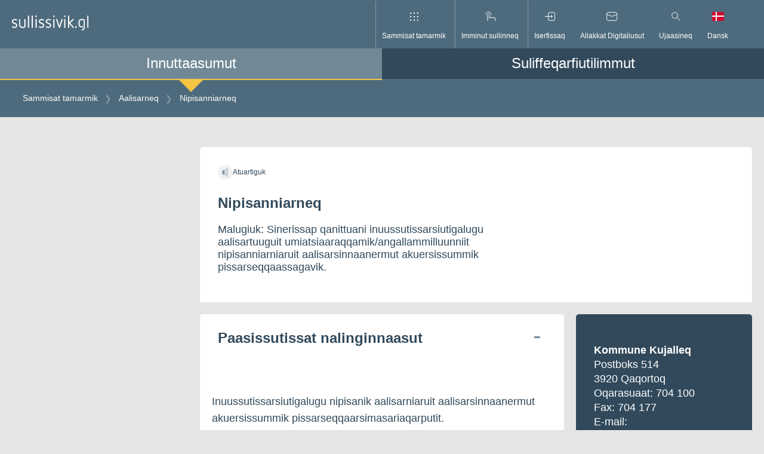

--- FILE ---
content_type: text/html; charset=utf-8
request_url: https://www.sullissivik.gl/Emner/E_Fiskeri/Kystnaert_fiskeri/Fiskeri_efter_stenbider?sc_lang=kl-GL&mupid=Kujalleq
body_size: 34478
content:



<!DOCTYPE html>
<html lang="kl" class="article">
<head>
    <script id="CookieConsent" src="https://policy.app.cookieinformation.com/uc.js" data-culture="KL" data-gcm-version="2.0" type="text/javascript"></script>
    <title>Nipisanniarneq</title>
    <meta charset="utf-8">
    <meta name="viewport" content="width=device-width, initial-scale=1.0">

    <!-- Matomo Tag Manager -->
<script>
  var _mtm = window._mtm = window._mtm || [];
  _mtm.push({'mtm.startTime': (new Date().getTime()), 'event': 'mtm.Start'});
  (function() {
    var d=document, g=d.createElement('script'), s=d.getElementsByTagName('script')[0];
    g.async=true; g.src='https://analytics.sullissivik.gl/js/container_ieciaKvk.js'; s.parentNode.insertBefore(g,s);
  })();
</script>
<!-- End Matomo Tag Manager -->

    <link rel="stylesheet" href="https://cdnjs.cloudflare.com/ajax/libs/flexboxgrid/6.3.1/flexboxgrid.min.css" type="text/css">
    
    <script src="https://cdn.jsdelivr.net/npm/vanilla-lazyload@13.0.1/dist/lazyload.min.js"></script>



        <meta name="title" content="Nipisanniarneq" />
    <meta name="description" content="Sinerissap qanittuani nipisannik aalisarnermut akuersissummik pigisaqassaatit." />

        <meta property="og:title" content="Nipisanniarneq" />
    <meta property="og:description" content="Sinerissap qanittuani nipisannik aalisarnermut akuersissummik pigisaqassaatit." />
    <meta property="og:url" content="https://www.sullissivik.gl/Emner/E_Fiskeri/Kystnaert_fiskeri/Fiskeri_efter_stenbider?sc_lang=kl-GL&mupid=Kujalleq" />
    <meta property="og:image" content="https://www.sullissivik.gl/build/images/logo-fb-gl.png" />
    <meta property="og:site_name" content="Sullissivik.gl" />
    <meta property="og:type" content="article" />
    <meta property="og:updated_time" content="2025-12-29T12:16:12.0000000Z" />

    <div class="a-svg-sprite" aria-hidden="true" style="display:none;"><!-- SVG SPRITE --><svg xmlns="http://www.w3.org/2000/svg" xmlns:xlink="http://www.w3.org/1999/xlink"><symbol viewBox="0 0 60 60" fill="none" id="airplane" xmlns="http://www.w3.org/2000/svg"><path d="M30 0C13.4 0 0 13.4 0 30c0 5.5 1.5 10.6 4.1 15.1C9.3 54 18.9 60 30 60c11.1 0 20.7-6 25.9-14.9C58.5 40.6 60 35.5 60 30 60 13.4 46.6 0 30 0Z" fill="#F2F2F2"/><path d="m14.5 40.4-1.6-3.1L38.6 24c3.6-1.9 7.9-1.8 11.5.1 1 .6 1 2 0 2.6l-30 15.5c-2 1.1-4.6.3-5.6-1.8Z" fill="#31495B"/><path d="m12.9 37.4-2.6-4.9 3.4-1.8 4.6 3.9m7.7.5-7.8-15 4.1-2.1 11.1 13.2" fill="#4E6B7D"/></symbol><symbol viewBox="0 0 60 61" fill="none" id="books" xmlns="http://www.w3.org/2000/svg"><path d="M30 0C13.43 0 0 13.43 0 30c0 5.5 1.49 10.64 4.07 15.07C9.27 53.99 18.93 60 30 60s20.74-6 25.93-14.93C58.51 40.64 60 35.49 60 30 60 13.44 46.56 0 30 0Z" fill="#F2F2F2"/><path opacity=".2" d="M4.76 46.22C10.1 54.51 19.4 60.01 30 60.01c10.6 0 19.9-5.5 25.24-13.79H4.76Z" fill="#4E6B7D"/><path d="M22.2 22.1h-6.26v24.12h6.26V22.1Z" fill="#31495B"/><path opacity=".2" d="M22.2 22.1h-3.13v24.12h3.13V22.1Z" fill="#fff"/><path d="M34.72 22.1h-6.26v24.12h6.26V22.1Z" fill="#31495B"/><path d="m40.63 21.338-5.93 2.005 7.725 22.85 5.93-2.006-7.725-22.849Z" fill="#31495B"/><path opacity=".2" d="m40.632 21.339-2.965 1.002 7.726 22.849 2.965-1.002-7.726-22.85Z" fill="#fff"/><path d="M28.46 18.4H22.2v27.81h6.26V18.4Z" fill="#31495B"/><path opacity=".2" d="M28.46 18.4h-3.13v27.78h3.13V18.4Zm6.26 3.67h-3.13v24.12h3.13V22.07Z" fill="#fff"/></symbol><symbol viewBox="0 0 60 60" fill="none" id="briefcase" xmlns="http://www.w3.org/2000/svg"><path d="M30 60c16.569 0 30-13.431 30-30C60 13.431 46.569 0 30 0 13.431 0 0 13.431 0 30c0 16.569 13.431 30 30 30Z" fill="#F2F2F2"/><path opacity=".2" d="M4.76 46.21C10.1 54.5 19.41 60 30 60c10.59 0 19.9-5.5 25.24-13.79H4.76Z" fill="#4E6B7D"/><path d="M43.11 46.54H16.89c-1.66 0-3-1.34-3-3V27.98c0-1.66 1.34-3 3-3h26.23c1.66 0 3 1.34 3 3v15.56c0 1.66-1.35 3-3.01 3Z" fill="#31495B"/><path d="M38.19 24.98h-4.33v-4.29c0-.6-.49-1.08-1.08-1.08h-5.55c-.6 0-1.08.49-1.08 1.08v4.29h-4.33v-4.29c0-2.99 2.43-5.42 5.42-5.42h5.55c2.99 0 5.42 2.43 5.42 5.42v4.29h-.02Z" fill="#4E6B7D"/><path opacity=".8" d="M25.53 30.8h-5.82v3.98h5.82V30.8Z" fill="#fff"/></symbol><symbol viewBox="0 0 60 61" fill="none" id="business" xmlns="http://www.w3.org/2000/svg"><path d="M30 60c16.569 0 30-13.431 30-30C60 13.431 46.569 0 30 0 13.431 0 0 13.431 0 30c0 16.569 13.431 30 30 30Z" fill="#F2F2F2"/><path opacity=".2" d="M4.76 46.22C10.1 54.51 19.4 60.01 30 60.01c10.6 0 19.9-5.5 25.24-13.79H4.76Z" fill="#4E6B7D"/><path d="M19.48 24.3a5.3 5.3 0 1 0 0-10.6 5.3 5.3 0 0 0 0 10.6Z" fill="#4E6B7D"/><path d="M27.43 22.43a7.87 7.87 0 1 0 0-15.74 7.87 7.87 0 0 0 0 15.74Z" fill="#4E6B7D"/><path d="M14.19 46.27V19h5.48v8.5l12.36-4.09v4.09l12.37-4.09v22.86H14.19Z" fill="#31495B"/><path opacity=".4" d="M41.4 35.57h-4.55v10.61h4.55V35.57Z" fill="#fff"/><path opacity=".6" d="M28.98 39.93a2.22 2.22 0 1 0 0-4.44 2.22 2.22 0 0 0 0 4.44Zm-7.2 0a2.22 2.22 0 1 0 0-4.44 2.22 2.22 0 0 0 0 4.44Z" fill="#fff"/></symbol><symbol viewBox="0 0 16 16" id="close" xmlns="http://www.w3.org/2000/svg"><path d="m.9.85 14.54 14.54m0-14.54L.9 15.39" style="fill:none;stroke:#000;stroke-miterlimit:10"/></symbol><symbol viewBox="0 0 60 60" fill="none" id="cogs" xmlns="http://www.w3.org/2000/svg"><path d="M30 0C13.4 0 0 13.4 0 30c0 5.5 1.5 10.6 4.1 15.1C9.3 54 18.9 60 30 60c11.1 0 20.7-6 25.9-14.9C58.5 40.6 60 35.5 60 30 60 13.4 46.6 0 30 0Z" fill="#F2F2F2"/><path d="M30 44.6c-6.9 0-12.6-5.6-12.6-12.6S24.3 20.3 30 11.4c5.7 8.9 12.6 13.8 12.6 20.7 0 6.9-5.7 12.5-12.6 12.5Z" fill="#31495B"/><path opacity=".4" d="m35.8 33.1 3-1.3-1.1-3.5-3.2.6c-.6-.7-1.4-1.3-2.2-1.7l-.3-3.3-3.7-.1-.4 3.3c-.9.3-1.7.9-2.3 1.6l-3.2-.7-1.2 3.5 3 1.4c.1 1 .3 1.9.8 2.7l-1.7 2.8 2.9 2.2 2.2-2.4c.4.1.9.2 1.4.2.5 0 .9 0 1.4-.1l2.2 2.5 3-2.1-1.6-2.9c.6-.9.9-1.8 1-2.7Zm-8.6-.6c0-1.6 1.3-2.8 2.9-2.8 1.6 0 2.8 1.3 2.8 2.9 0 1.6-1.3 2.8-2.9 2.8-1.6-.1-2.9-1.4-2.8-2.9Z" fill="#fff"/></symbol><symbol viewBox="0 0 60 60" fill="none" id="cross" xmlns="http://www.w3.org/2000/svg"><path d="M30 60c16.569 0 30-13.431 30-30C60 13.431 46.569 0 30 0 13.431 0 0 13.431 0 30c0 16.569 13.431 30 30 30Z" fill="#F2F2F2"/><path d="M32.44 10.92h-4.88V40.2h4.88V10.92Z" fill="#31495B"/><path d="M38.852 24.276v-4.88h-17.7v4.88h17.7Z" fill="#4E6B7D"/><path opacity=".2" d="M32.44 40.2h-4.88L13.05 54.75A29.846 29.846 0 0 0 30 60c6.29 0 12.13-1.94 16.95-5.25L32.44 40.2Z" fill="#4E6B7D"/></symbol><symbol viewBox="0 0 57 38" xml:space="preserve" id="dk_flag-02" xmlns="http://www.w3.org/2000/svg"><path fill="#F2F2F2" d="M57 15.438H23.75V0h-6.909v15.438H0v7.125h16.841V38h6.909V22.563H57z"/><path fill="#D21034" d="M0 22.563h16.841v15.438H0zM0 0h16.841v15.438H0zm23.75 22.563H57v15.438H23.75zM23.75 0H57v15.438H23.75z"/></symbol><symbol viewBox="0 0 36.9 22.7" xml:space="preserve" id="downArrow" xmlns="http://www.w3.org/2000/svg"><path opacity=".75" fill="none" stroke="#334A5C" stroke-width="6" stroke-miterlimit="10" d="M34.7 2.1 18.4 18.4 2.1 2.1"/></symbol><symbol fill="none" viewBox="0 0 15 15" id="dropdown" xmlns="http://www.w3.org/2000/svg"><path opacity=".5" d="m1 6.365 6.363 6.364 6.364-6.364" stroke="#4E6B7D" stroke-width="2"/></symbol><symbol viewBox="0 0 60 61" fill="none" id="election" xmlns="http://www.w3.org/2000/svg"><path d="M30 0C13.43 0 0 13.43 0 30c0 5.5 1.49 10.64 4.07 15.07C9.27 53.99 18.93 60 30 60s20.74-6 25.93-14.93C58.51 40.64 60 35.49 60 30 60 13.44 46.57 0 30 0Z" fill="#F2F2F2"/><path opacity=".2" d="M4.77 46.22c5.34 8.29 14.64 13.79 25.24 13.79 10.6 0 19.9-5.5 25.24-13.79H4.77Z" fill="#4E6B7D"/><path d="M42.11 14.83H17.9v30.68h24.21V14.83Z" fill="#4E6B7D"/><path opacity=".4" d="m24 28.29 4.43 4.44L36 25.15" stroke="#fff" stroke-width="4" stroke-miterlimit="10"/><path d="M46.96 42.57H13.05v3.65h33.91v-3.65Z" fill="#31495B"/></symbol><symbol viewBox="0 0 60 60" fill="none" id="entertainment" xmlns="http://www.w3.org/2000/svg"><path d="M30 60c16.569 0 30-13.431 30-30C60 13.431 46.569 0 30 0 13.431 0 0 13.431 0 30c0 16.569 13.431 30 30 30Z" fill="#F2F2F2"/><path opacity=".2" d="M35.13 45.13c-5.67 0-10.26-4.59-10.26-10.26V18.16h20.52v16.71c-.01 5.67-4.6 10.26-10.26 10.26Z" fill="#4E6B7D"/><path d="M24.87 45.13c-5.67 0-10.26-4.59-10.26-10.26V18.16h20.52v16.71c0 5.67-4.6 10.26-10.26 10.26Z" fill="#31495B"/><path opacity=".6" d="M19.61 28.41a1.54 1.54 0 1 0 0-3.08 1.54 1.54 0 0 0 0 3.08Zm10.51 0a1.54 1.54 0 1 0 0-3.08 1.54 1.54 0 0 0 0 3.08Z" fill="#fff"/><path d="M40.13 28.41a1.54 1.54 0 1 0 0-3.08 1.54 1.54 0 0 0 0 3.08Z" fill="#31495B"/><path opacity=".6" d="M30.35 34.66c0 3.03-2.46 5.48-5.48 5.48-3.03 0-5.48-2.46-5.48-5.48" fill="#fff"/><path d="M34.26 34.87h7.41" stroke="#31495B" stroke-width="3" stroke-miterlimit="10"/></symbol><symbol fill="none" viewBox="0 0 60 60" id="erhvervsfisk" xmlns="http://www.w3.org/2000/svg"><path d="M30 60c16.6 0 30-13.4 30-30 0-5.5-1.5-10.6-4.1-15.1C50.7 6 41.1 0 30 0 18.9 0 9.3 6 4.1 14.9 1.5 19.4 0 24.5 0 30c0 16.6 13.4 30 30 30z" fill="#F2F2F2"/><path d="M29.3 18.8c-9.665 0-17.5 5.014-17.5 11.2 0 6.186 7.835 11.2 17.5 11.2S46.8 36.186 46.8 30c0-6.186-7.835-11.2-17.5-11.2z" fill="#31495B"/><path d="M14.7 30C12.3 24.8 7.6 20.9 2 19.4.7 22.7 0 26.3 0 30c0 3.7.7 7.3 1.9 10.6 5.7-1.5 10.4-5.4 12.8-10.6z" fill="#31495B"/><path opacity=".5" d="M37.2 27.5a2.5 2.5 0 1 0 0 5 2.5 2.5 0 0 0 0-5z" fill="#fff"/><path opacity=".4" d="M29.3 30H22" stroke="#fff" stroke-width="4" stroke-miterlimit="10"/></symbol><symbol viewBox="0 0 30 30" fill="none" id="facebook" xmlns="http://www.w3.org/2000/svg"><path d="M28.348 0H1.652A1.652 1.652 0 0 0 0 1.652v26.696A1.652 1.652 0 0 0 1.652 30h14.374V18.382h-3.93v-4.518h3.91v-3.35c0-3.872 2.363-5.983 5.81-5.983a31.073 31.073 0 0 1 3.492.18V8.76h-2.363c-1.884 0-2.246.897-2.246 2.207v2.892h4.518l-.587 4.518h-3.873v11.617h7.59A1.652 1.652 0 0 0 30 28.341V1.652A1.652 1.652 0 0 0 28.348 0Z" fill="#31495B"/></symbol><symbol viewBox="0 0 60 60" fill="none" id="fish" xmlns="http://www.w3.org/2000/svg"><path d="M30 0C13.4 0 0 13.4 0 30c0 5.5 1.5 10.6 4.1 15.1C9.3 54 18.9 60 30 60c11.1 0 20.7-6 25.9-14.9C58.5 40.6 60 35.5 60 30 60 13.4 46.6 0 30 0Z" fill="#F2F2F2"/><path d="M29.6 48.3h2c1.8 0 3.4-1.3 3.8-3.1l3-14.8c.2-1 0-2.1-.7-3l-2.3-3.1c-.7-1-1.9-1.6-3.1-1.6H27c-1.2 0-2.4.6-3.1 1.6l-2.3 3.1c-.6.9-.9 2-.7 3l3 14.8c.4 1.8 1.9 3.1 3.8 3.1h1.9Z" fill="#4E6B7D"/><path d="m36.5 25.8 3.6-2.6v-5.7l-4.4-4.4m4.4 10.1h7.7l3.9-3.9m-11.6-1.8 4.4-4.4M22.7 25.8l-3.6-2.6v-5.7l4.4-4.4" stroke="#31495B" stroke-width="3" stroke-miterlimit="10"/><path d="M19.1 23.2h-7.7l-3.9-3.9m11.6-1.8-4.4-4.4" stroke="#31495B" stroke-width="3" stroke-miterlimit="10"/><path opacity=".6" d="M25.1 36.7a1.5 1.5 0 1 0 0-3 1.5 1.5 0 0 0 0 3Zm9 0a1.5 1.5 0 1 0 0-3 1.5 1.5 0 0 0 0 3Z" fill="#fff"/><path d="M41.5 33h-3.7v-4.2h8c0 2.3-1.9 4.2-4.3 4.2Zm-23.8 0h3.7v-4.2h-8c.1 2.3 2 4.2 4.3 4.2Z" fill="#4E6B7D"/></symbol><symbol viewBox="0 0 57 38" xml:space="preserve" id="gl_flag-03" xmlns="http://www.w3.org/2000/svg"><path fill="#F2F2F2" d="M0 0h57v38H0z"/><path fill="#F42941" d="M0 19h57v19H0V19zm9.5 0c0 6.996 5.671 12.667 12.667 12.667S34.833 25.996 34.833 19 29.162 6.333 22.167 6.333 9.5 12.004 9.5 19"/></symbol><symbol viewBox="0 0 60 60" fill="none" id="house" xmlns="http://www.w3.org/2000/svg"><path d="M30 60c16.569 0 30-13.431 30-30C60 13.431 46.569 0 30 0 13.431 0 0 13.431 0 30c0 16.569 13.431 30 30 30Z" fill="#F2F2F2"/><path d="M30.5 12.82 13.28 24.51v21.7h33.4v-21.7L30.5 12.82Z" fill="#31495B"/><path opacity=".4" d="M39.58 30.56h-7.51v15.65h7.51V30.56Z" fill="#fff"/><path opacity=".6" d="M27.47 30.56h-7.51v6.62h7.51v-6.62Z" fill="#fff"/><path d="m11.62 28.96-2.34-3.24 21.25-15.39 20.19 15.42-2.42 3.18-17.83-13.62-18.85 13.65Z" fill="#4E6B7D"/><path opacity=".2" d="M4.76 46.21C10.1 54.5 19.41 60 30 60c10.59 0 19.9-5.5 25.24-13.79H4.76Z" fill="#4E6B7D"/></symbol><symbol viewBox="0 0 60 61" fill="none" id="law" xmlns="http://www.w3.org/2000/svg"><path d="M30 0C13.43 0 0 13.43 0 30c0 5.5 1.49 10.64 4.07 15.07C9.27 53.99 18.93 60 30 60s20.74-6 25.93-14.93C58.51 40.64 60 35.49 60 30 60 13.44 46.56 0 30 0Z" fill="#F2F2F2"/><path opacity=".2" d="M43.17 25.68H17.5v16.88h25.67V25.68ZM4.76 46.22C10.1 54.51 19.4 60.01 30 60.01c10.6 0 19.9-5.5 25.24-13.79H4.76Z" fill="#4E6B7D"/><path d="M47.23 42.57H13.32v3.65h33.91v-3.65Zm.01-20.54-16.96-9-16.96 9v3.65h33.92v-3.65Z" fill="#4E6B7D"/><path d="M21.26 25.68H17.5v16.88h3.76V25.68Zm7.3 0H24.8v16.88h3.76V25.68Zm7.31 0h-3.76v16.88h3.76V25.68Zm7.3 0h-3.76v16.88h3.76V25.68Z" fill="#31495B"/><path opacity=".5" d="M30 23.1a2.52 2.52 0 1 0 0-5.04 2.52 2.52 0 0 0 0 5.04Z" fill="#fff"/></symbol><symbol viewBox="0 0 60 60" fill="none" id="lock" xmlns="http://www.w3.org/2000/svg"><path d="M30 60c16.569 0 30-13.431 30-30C60 13.431 46.569 0 30 0 13.431 0 0 13.431 0 30c0 16.569 13.431 30 30 30Z" fill="#F2F2F2"/><path d="M39.21 46.21H20.9a3.43 3.43 0 0 1-3.43-3.43v-15.1a3.43 3.43 0 0 1 3.43-3.43h18.31a3.43 3.43 0 0 1 3.43 3.43v15.11a3.42 3.42 0 0 1-3.43 3.42Z" fill="#31495B"/><path d="M25.41 24.25V20.3c0-2.57 2.08-4.65 4.65-4.65 2.57 0 4.65 2.08 4.65 4.65v3.95" stroke="#4E6B7D" stroke-width="5" stroke-miterlimit="10"/><path opacity=".6" d="M31.53 33.92c.77-.51 1.27-1.38 1.27-2.36 0-1.57-1.27-2.84-2.84-2.84-1.57 0-2.84 1.27-2.84 2.84 0 .99.51 1.86 1.27 2.36h-.09l-1.18 6.07h5.67l-1.18-6.07h-.08Z" fill="#fff"/><path opacity=".2" d="M4.76 46.21C10.1 54.5 19.4 60 30 60c10.59 0 19.9-5.5 25.24-13.79H4.76Z" fill="#4E6B7D"/></symbol><symbol xml:space="preserve" viewBox="0 0 512 512" id="locked" xmlns="http://www.w3.org/2000/svg"><path fill="#31495B" d="M413.4 207.3v-57.5C413.4 67.2 346.2 0 263.6 0h-15.2C165.8 0 98.6 67.2 98.6 149.7v57.5H52.5V512h407V207.3h-46.1zm-272.1-57.6c0-59 48-107.1 107.1-107.1h15.2c59 0 107.1 48 107.1 107.1v57.5H141.3v-57.5zm275.5 319.6H95.2V250h321.7v219.3h-.1z"/></symbol><symbol viewBox="0 0 17 20" id="login" xmlns="http://www.w3.org/2000/svg"><path d="M16.5 20H.18V8.18H16.5V20ZM1.18 19H15.5V9.18H1.18V19Z"/><path d="M13.87 8.68h-1V5.53a4.53 4.53 0 1 0-9.07 0v3.15h-1V5.53a5.53 5.53 0 1 1 11.07 0v3.15Z"/></symbol><symbol style="enable-background:new 0 0 512 512" xml:space="preserve" viewBox="0 0 512 512" id="mail" xmlns="http://www.w3.org/2000/svg"><path d="M0 73.2V468h512V73.3L0 73.2zM417.7 116 256 226.5 94.3 116h323.4zm51.6 309.3H42.7V138.9L256 284.7l213.4-145.8v286.5h-.1z" style="fill:#31495b"/></symbol><symbol viewBox="0 0 60 60" fill="none" id="medical" xmlns="http://www.w3.org/2000/svg"><path d="M30 60c16.569 0 30-13.431 30-30C60 13.431 46.569 0 30 0 13.431 0 0 13.431 0 30c0 16.569 13.431 30 30 30Z" fill="#F2F2F2"/><path d="M38.4 16.4c-3.8 0-7 2.3-8.4 5.6-1.4-3.3-4.6-5.6-8.4-5.6-5 0-9.1 4.1-9.1 9.1 0 2.3 0 7 11.7 17l5.8 5v.1l.1-.1.1.1v-.1l5.8-5c.1-.1 2.5-2.1 4.8-4.5 3.6-3.6 6.8-7.7 6.8-12.5 0-5-4.1-9.1-9.2-9.1Z" fill="#31495B"/><path d="M4 32h17.2l2.3-3.9 8 7.4V25.3L39 32h16.9" stroke="#4E6B7D" stroke-width="3" stroke-miterlimit="10"/></symbol><symbol viewBox="0 0 19.8 15" style="enable-background:new 0 0 19.8 15" xml:space="preserve" id="nem_post-icon" xmlns="http://www.w3.org/2000/svg"><style>.st0{fill:#eaecee}.st1{fill:#31495b}.st2{fill:#eaecee;stroke:#31495b;stroke-miterlimit:10}.st3{fill:#fff}.st4{fill:#d6dbde}.st5{fill:#465c6c}.st6,.st7{fill-rule:evenodd;clip-rule:evenodd}.st6{fill:none;stroke:#31495b;stroke-miterlimit:10}.st7{fill:#31495b}.st8{fill:#63389b}.st9{fill:#42205d}.st10{fill:#522e80}.st11{fill:none;stroke:#fff;stroke-miterlimit:10}.st12{fill:#83929d}.st13{fill:#fbb03b}.st14{fill:#fbb84f}.st15{fill:#e6e6e6}.st16{fill:#f2f2f2}.st17{fill:#d21034}.st18{fill:#d00c33}.st19{fill:none;stroke:#31495b;stroke-miterlimit:10}.st20{fill:#98a4ad}.st21{opacity:.2;fill:url(#SVGID_1_)}.st22{fill:#44596a}.st23{fill:#5a6d7c}.st24{opacity:.1;fill:#31495b}.st25,.st26{opacity:.2;fill:url(#SVGID_2_)}.st26{fill:url(#SVGID_3_)}.st27{fill:#fff7eb}.st28,.st29{fill:none;stroke-miterlimit:10}.st28{stroke:#fff;stroke-width:2}.st29{stroke:#98a4ad}.st30,.st31{opacity:.2;fill:#fff}.st31{opacity:.8}.st32{opacity:.2;fill:url(#SVGID_4_)}.st33,.st34{opacity:.2;fill:url(#SVGID_5_)}.st34{fill:url(#SVGID_6_)}.st35,.st36{opacity:.2;fill:url(#SVGID_7_)}.st36{fill:url(#SVGID_8_)}.st37{fill:none;stroke:#506473;stroke-width:2;stroke-miterlimit:10}.st38{fill:#506473}.st39,.st40{fill:none;stroke:#506473;stroke-width:3.6;stroke-miterlimit:10}.st40{stroke-width:1.8857}.st41{fill:#506474}.st42,.st43{opacity:.2;fill:url(#SVGID_9_)}.st43{fill:url(#SVGID_10_)}.st44{opacity:.4;fill:#fff}.st45,.st46{opacity:.2;fill:url(#SVGID_11_)}.st46{fill:url(#SVGID_12_)}.st47,.st48{opacity:.2;fill:url(#SVGID_13_)}.st48{fill:url(#SVGID_14_)}.st49{fill:#1d9fda}.st50{fill:#d9d9d9}.st51{opacity:.2;fill:url(#SVGID_15_)}.st52{fill:#506473;stroke:#506473;stroke-miterlimit:10}.st52,.st53{stroke-width:2}.st53,.st54,.st55{stroke:#506473;stroke-miterlimit:10}.st53{fill:#fff}.st54,.st55{fill:#506473;stroke-width:2.6515}.st55{fill:none}.st56{stroke:#fff;stroke-width:1.5}.st56,.st57,.st58{fill:none;stroke-miterlimit:10}.st57{stroke:#506473;stroke-width:1.5}.st58{stroke:#000}.st59{opacity:.2;fill:url(#SVGID_16_)}.st60{fill:none;stroke:#42205d;stroke-width:2.5;stroke-miterlimit:10}.st61{fill:#ff1d25}.st62{fill:none;stroke:#63389b;stroke-width:2;stroke-miterlimit:10}.st63{opacity:.2;fill:url(#SVGID_17_)}.st64,.st65{opacity:.2;fill:url(#SVGID_18_)}.st65{fill:url(#SVGID_19_)}.st66{display:none;fill:#42205d}.st68{fill:#522e80}.st68,.st69,.st70{display:inline}.st70{fill:none;stroke:#fff;stroke-miterlimit:10}.st71{opacity:.2;fill:url(#SVGID_22_)}.st72{display:inline;fill:#0f0}</style><path d="M0 0v15h19.8V0H0zm18.5 1L9.9 8.6 1.3 1h17.2zM1 14V2.1l8.9 7.8 8.9-7.8V14H1z" id="axGraphics"/></symbol><symbol viewBox="0 0 60 61" fill="none" id="people" xmlns="http://www.w3.org/2000/svg"><path d="M30 60c16.569 0 30-13.431 30-30C60 13.431 46.569 0 30 0 13.431 0 0 13.431 0 30c0 16.569 13.431 30 30 30Z" fill="#F2F2F2"/><path opacity=".2" d="M4.76 46.22C10.1 54.51 19.4 60.01 30 60.01c10.6 0 19.9-5.5 25.24-13.79H4.76Z" fill="#4E6B7D"/><path d="M22.62 23.31a3.21 3.21 0 1 0 0-6.42 3.21 3.21 0 0 0 0 6.42Zm13.59-6.37a3.21 3.21 0 1 0 0-6.42 3.21 3.21 0 0 0 0 6.42Z" fill="#4E6B7D"/><path d="M26.18 37.56h-7.11c-.85 0-1.52-.72-1.46-1.57l.68-9.48c.05-.76.69-1.36 1.46-1.36h5.75c.77 0 1.4.59 1.46 1.36l.68 9.48c.06.85-.61 1.57-1.46 1.57Zm-1.24 8.66H20.3l-.89-8.66h6.42l-.89 8.66Zm15.83-14.37h-9.76c-.95 0-1.7-.81-1.61-1.76l.87-9.89c.07-.84.77-1.48 1.61-1.48h8.02c.84 0 1.54.64 1.61 1.48l.87 9.89c.09.94-.66 1.76-1.61 1.76ZM38.9 46.11h-6.02l-1.15-14.26h8.32L38.9 46.11Z" fill="#31495B"/></symbol><symbol viewBox="0 0 16 9" id="pil_ned" xmlns="http://www.w3.org/2000/svg"><path style="fill:none;stroke:#000;stroke-miterlimit:10" d="M15.43.5 7.93 8 .43.5"/></symbol><symbol viewBox="0 0 16 9" id="pil_ned_white" xmlns="http://www.w3.org/2000/svg"><path style="fill:none;stroke:#fff;stroke-miterlimit:10" d="M15.43.5 7.93 8 .43.5"/></symbol><symbol xml:space="preserve" viewBox="0 0 512 512" id="pil_op" xmlns="http://www.w3.org/2000/svg"><path fill="#31495B" d="M256 106.1 512 406H0l256-299.9zm187.3 268.2L256 154.8 68.7 374.3h374.6z"/></symbol><symbol viewBox="0 0 60 60" fill="none" id="post" xmlns="http://www.w3.org/2000/svg"><path d="M30 60c16.569 0 30-13.431 30-30C60 13.431 46.569 0 30 0 13.431 0 0 13.431 0 30c0 16.569 13.431 30 30 30Z" fill="#F2F2F2"/><path d="M47 17.9H12.9V42H47V17.9Z" fill="#31495B"/><path d="m47.1 22.8-15 10.5c-1.3.9-2.9.9-4.2 0l-15-10.5v-4.9H47v4.9h.1Z" fill="#4E6B7D"/></symbol><symbol fill="none" viewBox="0 0 60 60" id="raastof" xmlns="http://www.w3.org/2000/svg"><path d="M30 60c16.569 0 30-13.431 30-30C60 13.431 46.569 0 30 0 13.431 0 0 13.431 0 30c0 16.569 13.431 30 30 30z" fill="#F2F2F2"/><path opacity=".2" d="M4.76 46.21a30 30 0 0 0 50.48 0H4.76z" fill="#4E6B7D"/><path d="M45.63 34.23v6.08l-7.37 6.07h-9.94l-4.6-6.99 1.65-8.1L36.05 30l9.58 4.23z" fill="#31495B"/><path d="M36.33 16.04 9.16 39.44" stroke="#31495B" stroke-width="5" stroke-miterlimit="10"/><path d="M29.72 21.73c-4.54-5.28-7.5-7.28-9.08-8-.41-.19-.23-.83.26-.95 6.64-1.62 9.62 1.86 12.81 5.56 3.19 3.7 6.19 7.16 3.6 13.48-.19.47-.85.55-1 .11-.5-1.71-2.04-4.93-6.59-10.2z" fill="#4E6B7D"/></symbol><symbol fill="none" viewBox="0 0 60 60" id="salg" xmlns="http://www.w3.org/2000/svg"><g clip-path="url(#clip0)"><path d="M30 0a30 30 0 1 0 0 60 30 30 0 0 0 0-60z" fill="#F2F2F2"/><path opacity=".2" d="M40.16 17.81H19.84a3.81 3.81 0 0 0-3.81 3.81v16.77a3.81 3.81 0 0 0 3.81 3.81h20.32a3.81 3.81 0 0 0 3.81-3.81V21.62a3.81 3.81 0 0 0-3.81-3.81z" fill="#4E6B7D"/><path d="M16 30v8.39a3.81 3.81 0 0 0 3.81 3.8h20.35a3.808 3.808 0 0 0 3.84-3.8V27.44l-3.8 3.84-3.61-3.47-8.74 9.59-9-9.39L16 30z" fill="#31495B"/><path d="m10.61 37.14 8.08-9.33 9.32 9.36 8.58-9.36 3.61 3.47 9.39-11.21" stroke="#4E6B7D" stroke-width="3" stroke-miterlimit="10"/></g></symbol><symbol viewBox="0 0 23 24" id="search-large" xmlns="http://www.w3.org/2000/svg"><path d="M8.57 17.83a8.56 8.56 0 1 1 8.55-8.56 8.57 8.57 0 0 1-8.55 8.56Zm0-16.11a7.56 7.56 0 1 0 7.55 7.56 7.56 7.56 0 0 0-7.55-7.56Z"/><path d="m13.637 15.359.707-.708 8.592 8.592-.707.707z"/></symbol><symbol viewBox="0 0 19 19" id="search-small" xmlns="http://www.w3.org/2000/svg"><path d="M7.26 14.29A6.75 6.75 0 1 1 14 7.54a6.75 6.75 0 0 1-6.74 6.75Zm0-12.5A5.75 5.75 0 1 0 13 7.54 5.75 5.75 0 0 0 7.26 1.8Z"/><path d="m11.117 12.334.707-.707 6.661 6.66-.707.708z"/></symbol><symbol viewBox="0 0 60 60" fill="none" id="social" xmlns="http://www.w3.org/2000/svg"><path d="M30 0C13.4 0 0 13.4 0 30c0 5.5 1.5 10.6 4.1 15.1C9.3 54 18.9 60 30 60c11.1 0 20.7-6 25.9-14.9C58.5 40.6 60 35.5 60 30 60 13.4 46.6 0 30 0Z" fill="#F2F2F2"/><path d="m29.9 45.5-12.1-12 12.4-12.4c3.1-3.1 8.2-3.1 11.3 0l.8.8c3.1 3.1 3.1 8.2 0 11.3L29.9 45.5Z" fill="#31495B"/><path d="M42.3 33.8 30.2 45.9 17.8 33.5c-3.1-3.1-3.1-8.2 0-11.3l.8-.8c3.1-3.1 8.2-3.1 11.3 0l12.4 12.4Z" fill="#4E6B7D"/><path d="M31.7 46.5a2.1 2.1 0 1 0 0-4.2 2.1 2.1 0 0 0 0 4.2Z" fill="#4E6B7D"/><path d="M34.7 43.5a2.1 2.1 0 1 0 0-4.2 2.1 2.1 0 0 0 0 4.2Zm3-3.1a2.1 2.1 0 1 0 0-4.2 2.1 2.1 0 0 0 0 4.2Zm3.1-3a2.1 2.1 0 1 0 0-4.2 2.1 2.1 0 0 0 0 4.2Z" fill="#4E6B7D"/><path d="M19.3 37.1a2.1 2.1 0 1 0 0-4.2 2.1 2.1 0 0 0 0 4.2Zm8-8a2.1 2.1 0 1 0 0-4.2 2.1 2.1 0 0 0 0 4.2Z" fill="#31495B"/><path d="M22.3 40.1a2.1 2.1 0 1 0 0-4.2 2.1 2.1 0 0 0 0 4.2Z" fill="#31495B"/><path d="M25.4 43.1a2.1 2.1 0 1 0 0-4.2 2.1 2.1 0 0 0 0 4.2Z" fill="#31495B"/><path d="M28.4 46.1a2.1 2.1 0 1 0 0-4.2 2.1 2.1 0 0 0 0 4.2Zm1.768-25.05-4.384 4.384 3.04 3.04 4.385-4.383-3.04-3.04Z" fill="#31495B"/><path d="M50.161 24.02 39.626 13.484l-4.88 4.879 10.536 10.535 4.88-4.878Z" fill="#4E6B7D"/><path d="m14.751 28.938 10.536-10.535-4.879-4.88L9.872 24.06l4.88 4.88Z" fill="#31495B"/><path d="m38.9 36.5-2.8-2.8m-.2 5.8-2.8-2.8m-.2 5.9-2.5-2.5" stroke="#31495B" stroke-miterlimit="10" stroke-linecap="round"/></symbol><symbol viewBox="0 0 36 36" id="speaker" xmlns="http://www.w3.org/2000/svg"><path fill="#8899A6" d="M9 10s-2 0-2 2v12c0 2 2 2 2 2h6l8 8s1 1 2 1h1s1 0 1-1V2s0-1-1-1h-1c-1 0-2 1-2 1l-8 8H9z"/><path fill="#CCD6DD" d="m15 26 8 8s1 1 2 1h1s1 0 1-1V2s0-1-1-1h-1c-1 0-2 1-2 1l-8 8v16z"/></symbol><symbol viewBox="0 0 202 54" style="enable-background:new 0 0 202 54" xml:space="preserve" id="sullissivik_logo_dk" xmlns="http://www.w3.org/2000/svg"><path d="M1.4 52.6c-.4 0-.7-.3-.7-.7v-6.2c0-.4.3-.7.7-.7h1.4c1.8 0 3 1.2 3 2.9v1.7c0 1.8-1.2 2.9-3 2.9l-1.4.1zM4.7 48c0-1.1-.7-1.8-1.8-1.8h-1v5.4h1c1.2 0 1.8-.7 1.8-1.8V48zm2.6-2.4c0-.3.3-.6.6-.6s.6.3.6.6v6.6c0 .3-.3.6-.6.6s-.6-.3-.6-.6v-6.6zm4 1.8v4.8c0 .3-.3.6-.6.6s-.6-.2-.6-.6v-6.6c0-.3.3-.6.6-.6.2 0 .4.1.5.3l2.8 5v-4.8c0-.3.3-.6.6-.6s.6.2.6.6v6.6c0 .4-.3.6-.6.6-.2 0-.4-.1-.5-.3l-2.8-5zm8.6-1.8c0-.3.3-.6.6-.6s.6.3.6.6v6.6c0 .3-.3.6-.6.6s-.6-.3-.6-.6v-6.6zm3.9 1.8v4.8c0 .3-.3.6-.6.6s-.6-.2-.6-.6v-6.6c0-.3.3-.6.6-.6.2 0 .4.1.5.3l2.8 5v-4.8c0-.3.3-.6.6-.6s.6.2.6.6v6.6c0 .4-.3.6-.6.6-.2 0-.4-.1-.5-.3l-2.8-5zm6.4 5.2c-.4 0-.7-.3-.7-.7v-6.2c0-.4.3-.7.7-.7h1.4c1.8 0 3 1.2 3 2.9v1.7c0 1.8-1.2 2.9-3 2.9l-1.4.1zm3.3-4.6c0-1.1-.7-1.8-1.8-1.8h-1v5.4h1c1.2 0 1.8-.7 1.8-1.8V48zm6.4 1.5h-1.1c-.3 0-.5-.2-.5-.5s.2-.5.5-.5h1.5c.4 0 .7.3.7.7v2.6c0 .3-.2.5-.4.6-.5.2-1.2.4-1.9.4-1.7 0-2.8-1.1-2.8-2.8v-2.2c0-1.7 1.1-2.8 2.8-2.8.6 0 1.3.2 1.8.5.2.1.3.3.3.5 0 .3-.2.5-.6.5-.1 0-.2 0-.3-.1-.3-.2-.8-.4-1.2-.4-1 0-1.6.6-1.6 1.7V50c0 1 .6 1.7 1.6 1.7.4 0 .8-.1 1.2-.2v-2zm6.4 1.3h-2.6l-.7 1.6c-.1.2-.3.4-.5.4-.3 0-.5-.2-.5-.6V52l2.4-6.6c.1-.2.3-.4.6-.4.2 0 .5.2.6.4L48 52v.2c0 .3-.2.6-.6.6-.2 0-.4-.1-.5-.4l-.6-1.6zm-1.4-3.7-.9 2.6h1.9l-1-2.6zm5.3.3v4.8c0 .3-.3.6-.6.6s-.6-.2-.6-.6v-6.6c0-.3.3-.6.6-.6.2 0 .4.1.5.3l2.8 5v-4.8c0-.3.3-.6.6-.6s.6.2.6.6v6.6c0 .4-.3.6-.6.6-.2 0-.4-.1-.5-.3l-2.8-5zm9.4 2.1h-1.1c-.3 0-.5-.2-.5-.5s.2-.5.5-.5H60c.4 0 .7.3.7.7v2.6c0 .3-.2.5-.4.6-.5.2-1.2.4-1.9.4-1.7 0-2.8-1.1-2.8-2.8v-2.2c0-1.7 1.1-2.8 2.8-2.8.6 0 1.3.2 1.8.5.2.1.3.3.3.5 0 .3-.2.5-.6.5-.1 0-.2 0-.3-.1-.3-.2-.8-.4-1.2-.4-1 0-1.6.6-1.6 1.7V50c0 1 .6 1.7 1.6 1.7.4 0 .8-.1 1.2-.2v-2zm6.5-3.3h-1.6c-.3 0-.5-.2-.5-.5s.2-.5.5-.5h4.3c.3 0 .6.2.6.5s-.2.5-.6.5h-1.6v6c0 .3-.3.6-.6.6s-.6-.3-.6-.6l.1-6zm4.3-.6c0-.3.3-.6.6-.6s.6.3.6.6v6.6c0 .3-.3.6-.6.6s-.6-.3-.6-.6v-6.6zm3.5 7c-.4 0-.7-.3-.7-.7v-6.4c0-.3.3-.6.6-.6s.6.3.6.6v6h2.8c.3 0 .6.2.6.5s-.2.5-.5.5h-3.4v.1zm8.4 0c-.4 0-.7-.3-.7-.7v-6.2c0-.4.3-.7.7-.7h1.4c1.8 0 3 1.2 3 2.9v1.7c0 1.8-1.2 2.9-3 2.9l-1.4.1zm3.3-4.6c0-1.1-.7-1.8-1.8-1.8h-1v5.4h1c1.2 0 1.8-.7 1.8-1.8V48zm3.3 4.6c-.4 0-.7-.3-.7-.7v-6.2c0-.4.3-.7.7-.7H92c.3 0 .6.2.6.6 0 .3-.2.5-.6.5h-2.7v2h2.5c.3 0 .6.2.6.5s-.2.5-.6.5h-2.5v2.3h2.8c.3 0 .6.2.6.5s-.3.5-.6.5h-3.2v.2zm6.5-6.4h-1.6c-.3 0-.5-.2-.5-.5s.2-.5.5-.5h4.3c.3 0 .6.2.6.5s-.2.5-.6.5h-1.6v6c0 .3-.3.6-.6.6s-.6-.3-.6-.6l.1-6zm12.3 3.9c0 1.6-1.1 2.7-2.6 2.7-1.6 0-2.6-1.1-2.6-2.7v-2.5c0-1.6 1.1-2.6 2.6-2.6 1.6 0 2.6 1.1 2.6 2.6v2.5zm-1.1-2.5c0-1-.5-1.5-1.5-1.5s-1.5.6-1.5 1.5v2.6c0 1 .5 1.5 1.5 1.5s1.5-.6 1.5-1.5v-2.6zm3.8 1.7v2.9c0 .3-.3.6-.6.6s-.6-.2-.6-.6v-6.4c0-.4.3-.7.7-.7h3.1c.3 0 .6.2.6.5s-.2.5-.6.5h-2.6v2h2.5c.3 0 .6.2.6.5s-.2.5-.6.5h-2.5v.2zm5.4 0v2.9c0 .3-.3.6-.6.6s-.6-.2-.6-.6v-6.4c0-.4.3-.7.7-.7h3.1c.3 0 .6.2.6.5s-.2.5-.6.5h-2.6v2h2.5c.3 0 .6.2.6.5s-.2.5-.6.5h-2.5v.2zm5 3.3c-.4 0-.7-.3-.7-.7v-6.2c0-.4.3-.7.7-.7h3.1c.3 0 .6.2.6.6 0 .3-.2.5-.6.5h-2.7v2h2.5c.3 0 .6.2.6.5s-.2.5-.6.5h-2.5v2.3h2.8c.3 0 .6.2.6.5s-.3.5-.6.5h-3.2v.2zm6.2-5.2v4.8c0 .3-.3.6-.6.6s-.6-.2-.6-.6v-6.6c0-.3.3-.6.6-.6.2 0 .4.1.5.3l2.8 5v-4.8c0-.3.3-.6.6-.6s.6.2.6.6v6.6c0 .4-.3.6-.6.6-.2 0-.4-.1-.5-.3l-2.8-5zm7.2-1.2h-1.6c-.3 0-.5-.2-.5-.5s.2-.5.5-.5h4.3c.3 0 .6.2.6.5s-.2.5-.6.5h-1.6v6c0 .3-.3.6-.6.6s-.6-.3-.6-.6v-6h.1zm4.9 6.4c-.4 0-.7-.3-.7-.7v-6.4c0-.3.3-.6.6-.6s.6.3.6.6v6h2.8c.3 0 .6.2.6.5s-.2.5-.5.5h-3.4v.1zm4.8-7c0-.3.3-.6.6-.6s.6.3.6.6v6.6c0 .3-.3.6-.6.6s-.6-.3-.6-.6v-6.6zm6.6 3.9h-1.1c-.3 0-.5-.2-.5-.5s.2-.5.5-.5h1.5c.4 0 .7.3.7.7v2.6c0 .3-.2.5-.4.6-.5.2-1.2.4-1.9.4-1.7 0-2.8-1.1-2.8-2.8v-2.2c0-1.7 1.1-2.8 2.8-2.8.6 0 1.3.2 1.8.5.2.1.3.3.3.5 0 .3-.2.5-.6.5-.1 0-.2 0-.3-.1-.3-.2-.8-.4-1.2-.4-1 0-1.6.6-1.6 1.7V50c0 1 .6 1.7 1.6 1.7.4 0 .8-.1 1.2-.2v-2zm3.4 3.1c-.4 0-.7-.3-.7-.7v-6.2c0-.4.3-.7.7-.7h3.1c.3 0 .6.2.6.6 0 .3-.2.5-.6.5h-2.7v2h2.5c.3 0 .6.2.6.5s-.2.5-.6.5h-2.5v2.3h2.8c.3 0 .6.2.6.5s-.3.5-.6.5h-3.2v.2zM63.8 9.1c-.9 0-1.5.7-1.5 1.5v20.5c0 .9.7 1.5 1.5 1.5.9 0 1.5-.7 1.5-1.5V10.6c.1-.8-.6-1.5-1.5-1.5zm0-9.1c-1.1 0-2 .9-2 2s.9 2.1 2 2.1 2-1 2-2.1c.1-1.1-.8-2-2-2zm16.9 19.9-4.3-1.7c-1-.4-2.3-1.3-2.3-3.1 0-2.3 2.1-3.2 3.9-3.2 1.7 0 3.4.4 4.7 1 .2.1.4.1.6.1.9 0 1.5-.6 1.5-1.4 0-.6-.4-1.2-1-1.4-1.5-.7-3.3-1.1-5.5-1.1-4 0-7.3 2.4-7.3 6.2 0 3.2 1.8 4.8 3.9 5.8l4.3 1.8c1.9.8 2.9 1.8 2.9 3.7 0 2.1-1.9 3.4-4 3.4-1.8 0-3.4-.5-4.8-1.1-.2-.1-.4-.2-.6-.2-.9 0-1.5.6-1.5 1.5 0 .6.3 1.1.9 1.4 1.7.8 3.6 1.3 6 1.3 4.2 0 7.3-2.9 7.3-6.7-.2-3-2-5.2-4.7-6.3zm-71.1 0-4.3-1.7c-1-.4-2.3-1.3-2.3-3.1 0-2.3 2.1-3.2 3.9-3.2 1.7 0 3.4.4 4.7 1 .2.1.4.1.6.1.9 0 1.5-.6 1.5-1.4 0-.6-.4-1.2-1-1.4-1.5-.7-3.3-1.1-5.5-1.1-4 0-7.3 2.4-7.3 6.2 0 3.2 1.8 4.8 3.9 5.8l4.3 1.8c1.9.8 2.9 1.8 2.9 3.7 0 2.1-1.9 3.4-4 3.4-1.8 0-3.4-.5-4.8-1.1-.2-.1-.4-.2-.6-.2-1-.2-1.6.4-1.6 1.3 0 .6.3 1.1.9 1.4 1.7.8 3.6 1.3 6 1.3 4.2 0 7.3-2.9 7.3-6.7-.1-2.8-1.9-5-4.6-6.1zm89.4 0-4.3-1.7c-1-.4-2.3-1.3-2.3-3.1 0-2.3 2.1-3.2 3.9-3.2 1.7 0 3.4.4 4.7 1 .2.1.4.1.6.1.9 0 1.5-.6 1.5-1.4 0-.6-.4-1.2-1-1.4-1.5-.7-3.3-1.1-5.5-1.1-4 0-7.3 2.4-7.3 6.2 0 3.2 1.8 4.8 3.9 5.8l4.3 1.8c1.9.8 2.9 1.8 2.9 3.7 0 2.1-1.9 3.4-4 3.4-1.8 0-3.4-.5-4.8-1.1-.2-.1-.4-.2-.6-.2-.9 0-1.5.6-1.5 1.5 0 .6.3 1.1.9 1.4 1.7.8 3.6 1.3 6 1.3 4.2 0 7.3-2.9 7.3-6.7-.2-3-2-5.2-4.7-6.3zM34.2 9.1c-.9 0-1.5.7-1.5 1.5V29c-1.6.5-3.4.8-5.2.8-3.3 0-5.2-1.9-5.2-5.2v-14c0-.8-.7-1.5-1.5-1.5-.9 0-1.5.7-1.5 1.5v13.8c0 5 3.2 8.3 8.3 8.3 2.4 0 4.7-.4 6.8-1.1.8-.3 1.4-1.1 1.4-2v-19c-.1-.8-.8-1.5-1.6-1.5zM53.7 0c-.9 0-1.5.7-1.5 1.5v29.6c0 .9.7 1.5 1.5 1.5.9 0 1.5-.7 1.5-1.5V1.5c0-.8-.6-1.5-1.5-1.5zm-9.9 0c-.9 0-1.5.7-1.5 1.5v29.6c0 .9.7 1.5 1.5 1.5.9 0 1.5-.7 1.5-1.5V1.5c.1-.8-.6-1.5-1.5-1.5zm67 9.1c-.9 0-1.5.7-1.5 1.5v20.5c0 .9.7 1.5 1.5 1.5.9 0 1.5-.7 1.5-1.5V10.6c0-.8-.7-1.5-1.5-1.5zM169 28.3c-1.2 0-2.2 1-2.2 2.2s1 2.2 2.2 2.2 2.2-1 2.2-2.2c0-1.3-1-2.2-2.2-2.2zM200.5 0c-.9 0-1.5.7-1.5 1.5v29.6c0 .9.7 1.5 1.5 1.5.9 0 1.5-.7 1.5-1.5V1.5c0-.8-.7-1.5-1.5-1.5zm-46.8 19.7 9.1-7.9c.3-.3.5-.7.5-1.2 0-.9-.8-1.5-1.5-1.5-.4 0-.8.1-1 .4l-9.4 8.5V1.5c0-.9-.7-1.5-1.5-1.5-.9 0-1.5.7-1.5 1.5v29.6c0 .9.7 1.5 1.5 1.5.9 0 1.5-.7 1.5-1.5v-9.8l9.6 10.8c.3.4.7.5 1.2.5.9 0 1.5-.7 1.5-1.5 0-.4-.1-.8-.4-1l-9.6-10.4zM110.8 0c-1.1 0-2 .9-2 2s.9 2.1 2 2.1 2-1 2-2.1-.9-2-2-2zm21.3 9.1c-.6 0-1.2.5-1.4 1.1l-5.3 17.2-5.7-17.3c-.2-.6-.8-1-1.5-1-.9 0-1.5.7-1.5 1.5 0 .2 0 .3.1.5l6.9 20.3c.2.7.9 1.3 1.7 1.3.8 0 1.5-.5 1.8-1.3l6.4-20.3c0-.2.1-.3.1-.5 0-.9-.8-1.5-1.6-1.5zm7.5 0c-.9 0-1.5.7-1.5 1.5v20.5c0 .9.7 1.5 1.5 1.5.9 0 1.5-.7 1.5-1.5V10.6c0-.8-.7-1.5-1.5-1.5zm0-9.1c-1.1 0-2 .9-2 2s.9 2.1 2 2.1 2-1 2-2.1-.9-2-2-2zm51.3 10c-2.1-.8-4.4-1.1-6.8-1.1-5 0-8.3 3.4-8.3 8.3V23c0 4.9 3.2 8.2 8.1 8.3 1 0 2-.2 2.9-.5.7-.2 1.1-1.1.9-1.8-.2-.7-1-1.1-1.8-.9-.6.2-1.3.3-2 .3-3.1-.1-5-2-5-5.2v-6.3c0-3.3 1.9-5.2 5.2-5.2 1.8 0 3.5.3 5.2.8V31c0 2.9-1.5 4.9-3.9 5.4-.7.1-1.2.7-1.2 1.4 0 1 .8 1.5 1.5 1.5h.5c3.8-.7 6.3-4.2 6.3-8.4V12c-.2-.9-.7-1.7-1.6-2zm-7 21.3c-.1 0 0 0 0 0z" style="fill:#fff"/></symbol><symbol id="sullissivik_logo_gl" viewBox="0 0 202 54" style="enable-background:new 0 0 202 54" xml:space="preserve" xmlns="http://www.w3.org/2000/svg"><style>.bkst0{fill:#fff}</style><path class="bkst0" d="M63.8 9.1c-.9 0-1.5.7-1.5 1.5v20.5c0 .9.7 1.5 1.5 1.5.9 0 1.5-.7 1.5-1.5V10.6c.1-.8-.6-1.5-1.5-1.5zm0-9.1c-1.1 0-2 .9-2 2s.9 2.1 2 2.1 2-1 2-2.1c.1-1.1-.8-2-2-2zm16.9 19.9-4.3-1.7c-1-.4-2.3-1.3-2.3-3.1 0-2.3 2.1-3.2 3.9-3.2 1.7 0 3.4.4 4.7 1 .2.1.4.1.6.1.9 0 1.5-.6 1.5-1.4 0-.6-.4-1.2-1-1.4-1.5-.7-3.3-1.1-5.5-1.1-4 0-7.3 2.4-7.3 6.2 0 3.2 1.8 4.8 3.9 5.8l4.3 1.8c1.9.8 2.9 1.8 2.9 3.7 0 2.1-1.9 3.4-4 3.4-1.8 0-3.4-.5-4.8-1.1-.2-.1-.4-.2-.6-.2-.9 0-1.5.6-1.5 1.5 0 .6.3 1.1.9 1.4 1.7.8 3.6 1.3 6 1.3 4.2 0 7.3-2.9 7.3-6.7-.2-3-2-5.2-4.7-6.3zm-71.1 0-4.3-1.7c-1-.4-2.3-1.3-2.3-3.1 0-2.3 2.1-3.2 3.9-3.2 1.7 0 3.4.4 4.7 1 .2.1.4.1.6.1.9 0 1.5-.6 1.5-1.4 0-.6-.4-1.2-1-1.4-1.5-.7-3.3-1.1-5.5-1.1-4 0-7.3 2.4-7.3 6.2 0 3.2 1.8 4.8 3.9 5.8l4.3 1.8c1.9.8 2.9 1.8 2.9 3.7 0 2.1-1.9 3.4-4 3.4-1.8 0-3.4-.5-4.8-1.1-.2-.1-.4-.2-.6-.2-1-.2-1.6.4-1.6 1.3 0 .6.3 1.1.9 1.4 1.7.8 3.6 1.3 6 1.3 4.2 0 7.3-2.9 7.3-6.7-.1-2.8-1.9-5-4.6-6.1zm89.4 0-4.3-1.7c-1-.4-2.3-1.3-2.3-3.1 0-2.3 2.1-3.2 3.9-3.2 1.7 0 3.4.4 4.7 1 .2.1.4.1.6.1.9 0 1.5-.6 1.5-1.4 0-.6-.4-1.2-1-1.4-1.5-.7-3.3-1.1-5.5-1.1-4 0-7.3 2.4-7.3 6.2 0 3.2 1.8 4.8 3.9 5.8l4.3 1.8c1.9.8 2.9 1.8 2.9 3.7 0 2.1-1.9 3.4-4 3.4-1.8 0-3.4-.5-4.8-1.1-.2-.1-.4-.2-.6-.2-.9 0-1.5.6-1.5 1.5 0 .6.3 1.1.9 1.4 1.7.8 3.6 1.3 6 1.3 4.2 0 7.3-2.9 7.3-6.7-.2-3-2-5.2-4.7-6.3zM34.2 9.1c-.9 0-1.5.7-1.5 1.5V29c-1.6.5-3.4.8-5.2.8-3.3 0-5.2-1.9-5.2-5.2v-14c0-.8-.7-1.5-1.5-1.5-.9 0-1.5.7-1.5 1.5v13.8c0 5 3.2 8.3 8.3 8.3 2.4 0 4.7-.4 6.8-1.1.8-.3 1.4-1.1 1.4-2v-19c-.1-.8-.8-1.5-1.6-1.5zM53.7 0c-.9 0-1.5.7-1.5 1.5v29.6c0 .9.7 1.5 1.5 1.5.9 0 1.5-.7 1.5-1.5V1.5c0-.8-.6-1.5-1.5-1.5zm-9.9 0c-.9 0-1.5.7-1.5 1.5v29.6c0 .9.7 1.5 1.5 1.5.9 0 1.5-.7 1.5-1.5V1.5c.1-.8-.6-1.5-1.5-1.5zm67 9.1c-.9 0-1.5.7-1.5 1.5v20.5c0 .9.7 1.5 1.5 1.5.9 0 1.5-.7 1.5-1.5V10.6c0-.8-.7-1.5-1.5-1.5zM169 28.3c-1.2 0-2.2 1-2.2 2.2s1 2.2 2.2 2.2 2.2-1 2.2-2.2c0-1.3-1-2.2-2.2-2.2zM200.5 0c-.9 0-1.5.7-1.5 1.5v29.6c0 .9.7 1.5 1.5 1.5.9 0 1.5-.7 1.5-1.5V1.5c0-.8-.7-1.5-1.5-1.5zm-46.8 19.7 9.1-7.9c.3-.3.5-.7.5-1.2 0-.9-.8-1.5-1.5-1.5-.4 0-.8.1-1 .4l-9.4 8.5V1.5c0-.9-.7-1.5-1.5-1.5-.9 0-1.5.7-1.5 1.5v29.6c0 .9.7 1.5 1.5 1.5.9 0 1.5-.7 1.5-1.5v-9.8l9.6 10.8c.3.4.7.5 1.2.5.9 0 1.5-.7 1.5-1.5 0-.4-.1-.8-.4-1l-9.6-10.4zM110.8 0c-1.1 0-2 .9-2 2s.9 2.1 2 2.1 2-1 2-2.1-.9-2-2-2zm21.3 9.1c-.6 0-1.2.5-1.4 1.1l-5.3 17.2-5.7-17.3c-.2-.6-.8-1-1.5-1-.9 0-1.5.7-1.5 1.5 0 .2 0 .3.1.5l6.9 20.3c.2.7.9 1.3 1.7 1.3.8 0 1.5-.5 1.8-1.3l6.4-20.3c0-.2.1-.3.1-.5 0-.9-.8-1.5-1.6-1.5zm7.5 0c-.9 0-1.5.7-1.5 1.5v20.5c0 .9.7 1.5 1.5 1.5.9 0 1.5-.7 1.5-1.5V10.6c0-.8-.7-1.5-1.5-1.5zm0-9.1c-1.1 0-2 .9-2 2s.9 2.1 2 2.1 2-1 2-2.1-.9-2-2-2zm51.3 10c-2.1-.8-4.4-1.1-6.8-1.1-5 0-8.3 3.4-8.3 8.3V23c0 4.9 3.2 8.2 8.1 8.3 1 0 2-.2 2.9-.5.7-.2 1.1-1.1.9-1.8-.2-.7-1-1.1-1.8-.9-.6.2-1.3.3-2 .3-3.1-.1-5-2-5-5.2v-6.3c0-3.3 1.9-5.2 5.2-5.2 1.8 0 3.5.3 5.2.8V31c0 2.9-1.5 4.9-3.9 5.4-.7.1-1.2.7-1.2 1.4 0 1 .8 1.5 1.5 1.5h.5c3.8-.7 6.3-4.2 6.3-8.4V12c-.2-.9-.7-1.7-1.6-2zm-7 21.3c-.1 0 0 0 0 0zM1.1 45.6c0-.3.3-.6.6-.6s.6.3.6.6v6.7c0 .3-.3.6-.6.6s-.6-.3-.6-.6v-6.7zm3.5 7.1c-.4 0-.7-.3-.7-.7v-6.4c0-.3.3-.6.6-.6s.5.3.5.6v6h2.8c.3 0 .6.2.6.5s-.2.6-.6.6H4.6zm5.6 0c-.4 0-.7-.3-.7-.7v-6.4c0-.3.3-.6.6-.6s.6.3.6.6v6h2.8c.3 0 .6.2.6.5s-.2.6-.6.6h-3.3zm4.9-7.1c0-.3.3-.6.6-.6s.6.3.6.6v6.7c0 .3-.3.6-.6.6s-.6-.3-.6-.6v-6.7zm4.3.6h-1.6c-.3 0-.6-.2-.6-.5s.2-.6.6-.6h4.3c.3 0 .6.2.6.6 0 .3-.2.5-.6.5h-1.6v6c0 .3-.3.6-.6.6s-.6-.3-.6-.6v-6h.1zm10.9 4.6h-2.7l-.6 1.6c-.1.2-.3.4-.5.4-.3 0-.6-.2-.6-.6V52l2.4-6.6c.1-.2.3-.4.6-.4.2 0 .5.2.6.4L32 52v.2c0 .3-.2.6-.6.6-.2 0-.4-.1-.5-.4l-.6-1.6zM29 47.1l-.9 2.6H30l-1-2.6zm4.8 5.6c-.4 0-.7-.3-.7-.7v-6.4c0-.3.3-.6.6-.6s.6.3.6.6v6H37c.3 0 .6.2.6.5s-.2.6-.6.6h-3.2zm5.6 0c-.4 0-.7-.3-.7-.7v-6.4c0-.3.3-.6.6-.6s.6.3.6.6v6h2.8c.3 0 .6.2.6.5s-.2.6-.6.6h-3.3zm8.6-1.9h-2.7l-.6 1.6c-.1.2-.3.4-.5.4-.3 0-.6-.2-.6-.6V52l2.4-6.6c.1-.2.3-.4.6-.4.2 0 .5.2.6.4l2.4 6.6v.2c0 .3-.2.6-.6.6-.2 0-.4-.1-.5-.4l-.5-1.6zm-1.3-3.7-.9 2.6h1.9l-1-2.6zm5.2 2.2v2.9c0 .3-.3.6-.6.6s-.6-.2-.6-.6v-6.4c0-.4.3-.7.7-.7h3.1c.3 0 .6.2.6.6 0 .3-.2.5-.6.5h-2.7v2h2.5c.3 0 .6.2.6.6 0 .3-.2.5-.6.5h-2.4zm5.5 0v2.9c0 .3-.3.6-.6.6s-.6-.2-.6-.6v-6.4c0-.4.3-.7.7-.7H60c.3 0 .6.2.6.6 0 .3-.2.5-.6.5h-2.7v2h2.5c.3 0 .6.2.6.6 0 .3-.2.5-.6.5h-2.4zm5 3.4c-.4 0-.7-.3-.7-.7v-6.2c0-.4.3-.7.7-.7h3.1c.3 0 .6.2.6.6 0 .3-.2.5-.6.5h-2.7v2h2.6c.3 0 .6.2.6.6 0 .3-.2.5-.6.5h-2.6v2.3h2.8c.3 0 .6.2.6.5s-.3.6-.6.6h-3.2zm6.8 0c-1.1-.3-1.9-1.3-1.9-2.6v-2.5c0-1.6 1.1-2.7 2.7-2.7s2.7 1.1 2.7 2.7v2.5c0 .9-.3 1.6-1 2.1l1.7.4c.2.1.4.3.4.5 0 .3-.2.6-.6.6H73l-3.8-1zm2.3-5.1c0-1-.5-1.6-1.5-1.6s-1.5.6-1.5 1.6v2.6c0 1 .6 1.6 1.5 1.6s1.5-.6 1.5-1.6v-2.6z"/><path class="bkst0" d="M77.9 50.8h-2.7l-.6 1.6c-.1.2-.3.4-.5.4-.3 0-.6-.2-.6-.6V52l2.4-6.6c.1-.2.3-.4.6-.4.2 0 .5.2.6.4l2.4 6.6v.2c0 .3-.2.6-.6.6-.2 0-.4-.1-.5-.4l-.5-1.6zm-1.3-3.7-.9 2.6h1.9l-1-2.6zm6.2 2.4h-1v2.7c0 .3-.3.6-.6.6s-.6-.2-.6-.6v-6.4c0-.4.3-.7.7-.7h2c.6 0 1.2.2 1.6.6.4.4.6 1 .6 1.6s-.2 1.2-.6 1.6c-.3.2-.6.4-.9.5l1.5 2.5c.1.1.1.2.1.3 0 .3-.3.6-.6.6-.2 0-.4-.1-.5-.3l-1.7-3zm.6-1.1c.5 0 1.1-.2 1.1-1.1 0-.6-.4-1.1-1.1-1.1h-1.6v2.2h1.6zm4.7.9v2.9c0 .3-.3.6-.6.6s-.6-.2-.6-.6v-6.4c0-.4.3-.7.7-.7h3.1c.3 0 .6.2.6.6 0 .3-.2.5-.6.5H88v2h2.5c.3 0 .6.2.6.6 0 .3-.2.5-.6.5h-2.4zm4.3-3.7c0-.3.3-.6.6-.6s.6.3.6.6v6.7c0 .3-.3.6-.6.6s-.6-.3-.6-.6v-6.7zm4 1.9v4.8c0 .3-.3.6-.6.6s-.6-.2-.6-.6v-6.6c0-.3.3-.6.6-.6.2 0 .4.1.6.3l2.8 5v-4.8c0-.3.3-.6.6-.6s.6.2.6.6v6.6c0 .4-.3.6-.6.6-.2 0-.4-.1-.5-.3l-2.9-5zm6.8 0v4.8c0 .3-.3.6-.6.6s-.6-.2-.6-.6v-6.6c0-.3.3-.6.6-.6.2 0 .4.1.6.3l2.8 5v-4.8c0-.3.3-.6.6-.6s.6.2.6.6v6.6c0 .4-.3.6-.6.6-.2 0-.4-.1-.5-.3l-2.9-5zm9.9-1.9c0-.3.3-.6.6-.6s.6.3.6.6v4.5c0 1.6-1.1 2.7-2.7 2.7s-2.7-1.1-2.7-2.7v-4.5c0-.3.3-.6.6-.6s.6.3.6.6v4.6c0 1 .6 1.6 1.5 1.6s1.5-.6 1.5-1.6v-4.6zm4.2.6h-1.6c-.3 0-.6-.2-.6-.5s.2-.6.6-.6h4.3c.3 0 .6.2.6.6 0 .3-.2.5-.6.5h-1.6v6c0 .3-.3.6-.6.6s-.6-.3-.6-.6l.1-6zm7.2-.6c0-.3.3-.6.6-.6s.6.3.6.6v6.7c0 .3-.3.6-.6.6s-.6-.3-.6-.6v-6.7zm3.8 3.3c-.8-.4-1.3-1-1.3-1.9 0-1.3 1.2-2.1 2.4-2.1.6 0 1.2.1 1.8.4.2.1.4.2.4.6 0 .3-.2.5-.5.5h-.2c-.3-.1-.6-.3-1.5-.3-.5 0-1.2.2-1.2 1 0 .5.2.7.7.9l1.2.5c.8.4 1.6.9 1.6 2 0 1.3-.9 2.3-2.4 2.3-.6 0-1.4-.2-1.9-.4-.2-.1-.3-.3-.3-.5 0-.3.2-.6.5-.6.1 0 .2 0 .3.1.4.2.9.3 1.4.3.8 0 1.2-.4 1.2-1.1 0-.5-.5-.9-.9-1.1l-1.3-.6zm5.4 3.8c-.4 0-.7-.3-.7-.7v-6.2c0-.4.3-.7.7-.7h3.1c.3 0 .6.2.6.6 0 .3-.2.5-.6.5h-2.7v2h2.6c.3 0 .6.2.6.6 0 .3-.2.5-.6.5h-2.6v2.3h2.8c.3 0 .6.2.6.5s-.3.6-.6.6h-3.2zm7.2-3.2h-1v2.7c0 .3-.3.6-.6.6s-.6-.2-.6-.6v-6.4c0-.4.3-.7.7-.7h2c.6 0 1.2.2 1.6.6.4.4.6 1 .6 1.6s-.2 1.2-.6 1.6c-.3.2-.6.4-.9.5l1.5 2.5c.1.1.1.2.1.3 0 .3-.3.6-.6.6-.2 0-.4-.1-.5-.3l-1.7-3zm.6-1.1c.5 0 1.1-.2 1.1-1.1 0-.6-.4-1.1-1.1-1.1h-1.6v2.2h1.6zm4.6.9v2.9c0 .3-.3.6-.6.6s-.6-.2-.6-.6v-6.4c0-.4.3-.7.7-.7h3.1c.3 0 .6.2.6.6 0 .3-.2.5-.6.5H146v2h2.5c.3 0 .6.2.6.6 0 .3-.2.5-.6.5h-2.4zm4.3-3.7c0-.3.3-.6.6-.6s.6.3.6.6v6.7c0 .3-.3.6-.6.6s-.6-.3-.6-.6v-6.7zm3.8 3.3c-.8-.4-1.3-1-1.3-1.9 0-1.3 1.2-2.1 2.4-2.1.6 0 1.2.1 1.8.4.2.1.4.2.4.6 0 .3-.2.5-.5.5h-.2c-.3-.1-.6-.3-1.5-.3-.5 0-1.2.2-1.2 1 0 .5.2.7.7.9l1.2.5c.8.4 1.6.9 1.6 2 0 1.3-.9 2.3-2.4 2.3-.6 0-1.4-.2-1.9-.4-.2-.1-.3-.3-.3-.5 0-.3.2-.6.5-.6.1 0 .2 0 .3.1.4.2.9.3 1.4.3.8 0 1.2-.4 1.2-1.1 0-.5-.5-.9-.9-1.1l-1.3-.6zm5.7 0c-.8-.4-1.3-1-1.3-1.9 0-1.3 1.2-2.1 2.4-2.1.6 0 1.2.1 1.8.4.2.1.4.2.4.6 0 .3-.2.5-.5.5h-.2c-.3-.1-.6-.3-1.5-.3-.5 0-1.2.2-1.2 1 0 .5.2.7.7.9l1.2.5c.8.4 1.6.9 1.6 2 0 1.3-.9 2.3-2.4 2.3-.6 0-1.4-.2-1.9-.4-.2-.1-.3-.3-.3-.5 0-.3.2-.6.5-.6.1 0 .2 0 .3.1.4.2.9.3 1.4.3.8 0 1.2-.4 1.2-1.1 0-.5-.5-.9-.9-1.1l-1.3-.6zm8.3 1.9h-2.7l-.6 1.6c-.1.2-.3.4-.5.4-.3 0-.6-.2-.6-.6V52l2.4-6.6c.1-.2.3-.4.6-.4.2 0 .5.2.6.4l2.4 6.6v.2c0 .3-.2.6-.6.6-.2 0-.4-.1-.5-.4l-.5-1.6zm-1.4-3.7-.9 2.6h1.9l-1-2.6zm4.8-.9H170c-.3 0-.6-.2-.6-.5s.2-.6.6-.6h4.3c.3 0 .6.2.6.6 0 .3-.2.5-.6.5h-1.6v6c0 .3-.3.6-.6.6s-.6-.3-.6-.6v-6h.1z"/></symbol><symbol viewBox="0 0 20 15" fill="none" id="svg-denmark" xmlns="http://www.w3.org/2000/svg"><path d="M0 0h20v15H0V0Z" fill="#D00C33"/><path fill="#fff" d="M6 0h2v15H6z"/><path fill="#fff" d="M20 6v2H0V6z"/></symbol><symbol viewBox="0 0 20 15" fill="none" id="svg-greenland" xmlns="http://www.w3.org/2000/svg"><g clip-path="url(#clip0)"><path d="M0 0h20v15H0V0z" fill="#fff"/><path d="M0 7.5h20V15H0V7.5zm2.5 0a5 5 0 1 0 10 0 5 5 0 0 0-10 0z" fill="#D00C33"/></g></symbol><symbol viewBox="0 0 60 60" fill="none" id="tax" xmlns="http://www.w3.org/2000/svg"><path d="M30 0C13.4 0 0 13.4 0 30c0 5.5 1.5 10.6 4.1 15.1C9.3 54 18.9 60 30 60c11.1 0 20.7-6 25.9-14.9C58.5 40.6 60 35.5 60 30 60 13.4 46.6 0 30 0Z" fill="#F2F2F2"/><path d="M43.2 43.3H19.4c-1.4 0-2.6-1.1-2.6-2.6V24.6l2.6 2.6h23.8v16.1Z" fill="#31495B"/><path d="M40.8 27.2H19.4c-1.4 0-2.6-1.1-2.6-2.6 0-1.4 1.1-2.6 2.6-2.6h21.4v5.2Z" fill="#4E6B7D"/><path opacity=".4" d="M28.8 27.2c0-1.7-1.4-3.1-3.1-3.1-1.7 0-3.1 1.4-3.1 3.1m9.3-5.2c0 1.7 1.4 3.1 3.1 3.1 1.7 0 3.1-1.4 3.1-3.1" fill="#fff"/><path opacity=".4" d="M38.1 22c0-1.7-1.4-3.1-3.1-3.1-1.7 0-3.1 1.4-3.1 3.1m-3.1-5.1a3.1 3.1 0 1 0 0-6.2 3.1 3.1 0 0 0 0 6.2Z" fill="#4E6B7D"/></symbol><symbol viewBox="0 0 60 60" fill="none" id="transport" xmlns="http://www.w3.org/2000/svg"><path d="M30 60c16.569 0 30-13.431 30-30C60 13.431 46.569 0 30 0 13.431 0 0 13.431 0 30c0 16.569 13.431 30 30 30Z" fill="#F2F2F2"/><path opacity=".2" d="M4.76 46.21a30 30 0 0 0 50.48 0H4.76Z" fill="#4E6B7D"/><path d="M48.75 37.38c-.17-.61-.35-1.18-.53-1.74h-5.08v-5.11h2.72c-1.46-2.2-3.16-3.41-4.92-3.41h-.24v-4.26A2.88 2.88 0 0 0 37.82 20H14a2.89 2.89 0 0 0-2.89 2.89v15.86A2.89 2.89 0 0 0 14 41.64h33.81c.9 0 1.43-2.44.94-4.26Z" fill="#31495B"/><path opacity=".4" d="M43.14 30.53v5.11h5.08a21.58 21.58 0 0 0-2.36-5.11h-2.72Z" fill="#4E6B7D"/><path d="M18.6 46.47a3.76 3.76 0 1 0 0-7.52 3.76 3.76 0 0 0 0 7.52Zm16.74 0a3.76 3.76 0 1 0 0-7.52 3.76 3.76 0 0 0 0 7.52Z" fill="#4E6B7D"/></symbol><symbol xml:space="preserve" viewBox="0 0 512 512" id="unlocked" xmlns="http://www.w3.org/2000/svg"><path fill="#31495B" d="M413.4 207.3v-57.5C413.4 67.2 346.2 0 263.6 0h-15.2C180 0 122.9 46.3 105 109l42.5 6.4c14.4-42.2 53.9-72.8 100.9-72.8h15.2c59 0 107.1 48 107.1 107.1v57.5H52.5V512h407V207.3h-46.1zm3.4 262H95.2V250h321.7v219.3h-.1z"/></symbol></svg></div>

    <link href="/dist/css/style-f462229b96.css" rel="stylesheet" />



</head>

<body>
    <div class="site-wrapper">
        <header>            
            <div class="header">
                <div class="row">
                    <div class="col-xs-6 col-md-3 logo-container">
                        <a href="/?sc_lang=kl-GL&amp;mupid=Kujalleq" class="header__logo" aria-label="Tilbage til Forsiden af Sullissivik">
	<svg width="129" height="25" viewBox="0 0 129 25" fill="none" xmlns="http://www.w3.org/2000/svg" role="img" aria-label="Sullissivik logo">
        <g clip-path="url(#clipLogotop)">
            <path d="M40.5281 5.75391C39.9844 5.75391 39.5508 6.21687 39.5508 6.73127V19.7604C39.5508 20.3042 39.9844 20.7377 40.5281 20.7377C41.0719 20.7377 41.5055 20.3042 41.5055 19.7604V6.73127C41.5055 6.20952 41.0719 5.75391 40.5281 5.75391Z" />
            <path d="M40.5277 0C39.8076 0 39.2344 0.573192 39.2344 1.29336C39.2344 2.01352 39.8076 2.61611 40.5277 2.61611C41.2479 2.61611 41.8211 2.01352 41.8211 1.29336C41.8211 0.573192 41.2406 0 40.5277 0Z" />
            <path d="M51.2268 12.6543L48.5225 11.5593C47.8905 11.3021 47.0821 10.7289 47.0821 9.57519C47.0821 8.10546 48.4343 7.56167 49.5586 7.56167C50.6536 7.56167 51.6897 7.78947 52.5495 8.19365C52.6965 8.25244 52.8067 8.28183 52.9243 8.28183C53.4681 8.28183 53.9017 7.90705 53.9017 7.39265C53.9017 6.98847 53.6739 6.64309 53.2991 6.47407C52.3217 6.0405 51.1974 5.75391 49.7938 5.75391C47.2365 5.75391 45.1348 7.27507 45.1348 9.66337C45.1348 11.7063 46.2885 12.7424 47.6406 13.3156L50.3449 14.44C51.5501 14.9617 52.1527 15.5937 52.1527 16.7989C52.1527 18.1216 50.9475 18.93 49.5954 18.93C48.4416 18.93 47.4349 18.614 46.5163 18.2098C46.3693 18.151 46.2591 18.0922 46.1121 18.0922C45.5389 18.0922 45.1348 18.4964 45.1348 19.0108C45.1348 19.415 45.3332 19.731 45.708 19.9C46.8029 20.4144 48.0081 20.7377 49.5072 20.7377C52.1527 20.7377 54.1074 18.8712 54.1074 16.4829C54.1001 14.7266 52.9463 13.345 51.2268 12.6543Z" />
            <path d="M6.09935 12.6543L3.39506 11.5593C2.76308 11.3021 1.95473 10.7289 1.95473 9.57519C1.95473 8.10546 3.30688 7.56167 4.43122 7.56167C5.52616 7.56167 6.56231 7.78947 7.4221 8.19365C7.56908 8.25244 7.6793 8.28183 7.79688 8.28183C8.34068 8.28183 8.77425 7.90705 8.77425 7.39265C8.77425 6.98847 8.54644 6.64309 8.17166 6.47407C7.1943 6.0405 6.06996 5.75391 4.65902 5.75391C2.1017 5.75391 0 7.27507 0 9.66337C0 11.7063 1.15373 12.7424 2.50588 13.3156L5.21017 14.44C6.41534 14.9617 7.01793 15.5937 7.01793 16.7989C7.01793 18.1216 5.81276 18.93 4.46061 18.93C3.30688 18.93 2.30747 18.614 1.38154 18.2098C1.23457 18.151 1.12434 18.0922 0.977366 18.0922C0.404174 18.0922 0 18.4964 0 19.0108C0 19.415 0.198413 19.731 0.573192 19.9C1.66814 20.4144 2.87331 20.7377 4.37243 20.7377C7.01793 20.7377 8.97266 18.8712 8.97266 16.4829C8.97266 14.7266 7.82628 13.345 6.09935 12.6543Z" />
            <path d="M62.8166 12.6543L60.1123 11.5593C59.4803 11.3021 58.672 10.7289 58.672 9.57519C58.672 8.10546 60.0241 7.56167 61.1485 7.56167C62.2434 7.56167 63.2796 7.78947 64.1394 8.19365C64.2863 8.25244 64.3966 8.28183 64.5141 8.28183C65.0579 8.28183 65.4915 7.90705 65.4915 7.39265C65.4915 6.98847 65.2637 6.64309 64.8889 6.47407C63.9116 6.0405 62.7872 5.75391 61.3836 5.75391C58.8263 5.75391 56.7246 7.27507 56.7246 9.66337C56.7246 11.7063 57.8783 12.7424 59.2305 13.3156L61.9348 14.44C63.1399 14.9617 63.7499 15.5937 63.7499 16.7989C63.7499 18.1216 62.5447 18.93 61.1926 18.93C60.0388 18.93 59.0394 18.614 58.1135 18.2098C57.9665 18.151 57.8563 18.0922 57.7093 18.0922C57.1361 18.0922 56.732 18.4964 56.732 19.0108C56.732 19.415 56.9304 19.731 57.3052 19.9C58.4001 20.4144 59.6053 20.7377 61.1044 20.7377C63.7499 20.7377 65.7046 18.8712 65.7046 16.4829C65.6899 14.7266 64.5435 13.345 62.8166 12.6543Z" />
            <path d="M21.6864 5.75391C21.1426 5.75391 20.709 6.21687 20.709 6.73127V18.4376C19.6729 18.7536 18.5485 18.9226 17.4315 18.9226C15.3592 18.9226 14.1247 17.6881 14.1247 15.6158V6.73127C14.1247 6.21687 13.6911 5.75391 13.1473 5.75391C12.6035 5.75391 12.1699 6.21687 12.1699 6.73127V15.4761C12.1699 18.6654 14.1834 20.7377 17.4315 20.7377C18.9307 20.7377 20.393 20.4805 21.7746 20.0176C22.289 19.8486 22.6637 19.3268 22.6637 18.7536V6.73127C22.6637 6.20952 22.2375 5.75391 21.6864 5.75391Z" />
            <path d="M34.0828 0C33.539 0 33.1055 0.433569 33.1055 0.977366V19.7604C33.1055 20.3042 33.539 20.7378 34.0828 20.7378C34.6266 20.7378 35.0602 20.3042 35.0602 19.7604V0.977366C35.0602 0.433569 34.6266 0 34.0828 0Z" />
            <path d="M27.8153 0C27.2715 0 26.8379 0.433569 26.8379 0.977366V19.7604C26.8379 20.3042 27.2715 20.7378 27.8153 20.7378C28.3591 20.7378 28.7926 20.3042 28.7926 19.7604V0.977366C28.7926 0.433569 28.3591 0 27.8153 0Z" />
            <path d="M70.3192 5.75391C69.7754 5.75391 69.3418 6.21687 69.3418 6.73127V19.7604C69.3418 20.3042 69.7754 20.7377 70.3192 20.7377C70.863 20.7377 71.2965 20.3042 71.2965 19.7604V6.73127C71.3039 6.20952 70.8703 5.75391 70.3192 5.75391Z" />
            <path d="M107.253 17.9453C106.503 17.9453 105.871 18.5479 105.871 19.3269C105.871 20.1058 106.503 20.7378 107.253 20.7378C108.032 20.7378 108.664 20.1058 108.664 19.3269C108.664 18.5479 108.032 17.9453 107.253 17.9453Z" />
            <path d="M127.241 0C126.697 0 126.264 0.433569 126.264 0.977366V19.7604C126.264 20.3042 126.697 20.7378 127.241 20.7378C127.785 20.7378 128.218 20.3042 128.218 19.7604V0.977366C128.218 0.433569 127.785 0 127.241 0Z" />
            <path d="M97.5306 12.4853L103.314 7.4515C103.512 7.25309 103.63 6.98854 103.63 6.70194C103.63 6.15814 103.138 5.75397 102.653 5.75397C102.425 5.75397 102.16 5.84215 101.991 6.01117L96.0094 11.3904V0.977366C96.0094 0.433569 95.5759 0 95.0321 0C94.4883 0 94.0547 0.433569 94.0547 0.977366V19.7604C94.0547 20.3042 94.4883 20.7378 95.0321 20.7378C95.5759 20.7378 96.0094 20.3042 96.0094 19.7604V13.5215L102.109 20.3924C102.307 20.6202 102.572 20.7378 102.858 20.7378C103.402 20.7378 103.836 20.3042 103.836 19.7604C103.836 19.5326 103.747 19.2754 103.578 19.0991L97.5306 12.4853Z" />
            <path d="M70.3188 0C69.5986 0 69.0254 0.573192 69.0254 1.29336C69.0254 2.01352 69.5986 2.61611 70.3188 2.61611C71.0389 2.61611 71.6121 2.01352 71.6121 1.29336C71.6195 0.573192 71.0389 0 70.3188 0Z" />
            <path d="M83.8401 5.75391C83.4359 5.75391 83.0611 6.0405 82.9509 6.44468L79.5852 17.3721L75.9624 6.41528C75.8154 6.01111 75.4479 5.75391 75.0438 5.75391C74.4706 5.75391 74.0664 6.21687 74.0664 6.73127C74.0664 6.84885 74.0958 6.92969 74.1252 7.04726L78.4976 19.9294C78.6446 20.3924 79.0708 20.7377 79.5926 20.7377C80.1143 20.7377 80.5699 20.3924 80.7169 19.9L84.8027 7.04726C84.8321 6.92969 84.8615 6.84885 84.8615 6.73127C84.8468 6.12869 84.3839 5.75391 83.8401 5.75391Z" />
            <path d="M88.5868 5.75391C88.043 5.75391 87.6094 6.21687 87.6094 6.73127V19.7604C87.6094 20.3042 88.043 20.7377 88.5868 20.7377C89.1306 20.7377 89.5641 20.3042 89.5641 19.7604V6.73127C89.5641 6.20952 89.1306 5.75391 88.5868 5.75391Z" />
            <path d="M88.5883 0C87.8681 0 87.2949 0.573192 87.2949 1.29336C87.2949 2.01352 87.8681 2.61611 88.5883 2.61611C89.3085 2.61611 89.8817 2.01352 89.8817 1.29336C89.8817 0.573192 89.3085 0 88.5883 0Z" />
            <path d="M116.725 19.8781C116.696 19.8781 116.732 19.8781 116.725 19.8781V19.8781ZM121.171 6.34932C119.819 5.86431 118.349 5.62915 116.857 5.62915C113.69 5.62915 111.596 7.76025 111.596 10.8908V14.6165C111.596 17.7029 113.631 19.812 116.718 19.8781C116.725 19.8781 116.725 19.8781 116.732 19.8781C117.357 19.8634 117.974 19.7605 118.57 19.5474C119.04 19.3858 119.29 18.8787 119.135 18.4084C118.981 17.9381 118.474 17.7029 118.004 17.8646C117.592 17.9895 117.173 18.0557 116.74 18.0704C116.725 18.0704 116.732 18.0704 116.718 18.0704C114.734 18.0116 113.55 16.7917 113.55 14.7635V10.7511C113.55 8.67883 114.785 7.44426 116.857 7.44426C117.982 7.44426 119.099 7.61328 120.135 7.92927V13.3378V19.7018C120.135 21.5169 119.216 22.7808 117.629 23.1556C117.166 23.2438 116.879 23.6186 116.879 24.0448C116.879 24.6474 117.372 24.9928 117.798 24.9928C117.886 24.9928 117.916 24.9928 118.085 24.9634C120.502 24.5004 122.09 22.3179 122.09 19.6062V7.61328C122.09 7.04008 121.722 6.54773 121.171 6.34932Z" />
        </g>
        <defs>
            <clipPath id="clipLogotop">
                <rect width="128.219" height="25" fill="white" />
            </clipPath>
        </defs>
    </svg>
</a>

                    </div>

                    <div class="col-xs-6 col-md-9">
                        <a href="#maincontent" class="visuallyhidden">G&#229; til indholdet</a>

                        <div class="burger">
                            <button class="hamburger hamburger--elastic" type="button">
                                <span class="hamburger-box">
                                    <span class="hamburger-inner"></span>
                                </span>

                                <span class="visuallyhidden">&#197;ben og luk menu</span>
                            </button>
                        </div>

                        <nav class="header__content" aria-label="Site navigation">
                            <ul class="header__menucontainer no-bullet">
                                <li class="header__section mobile-search">
                                    <div class="mobile-search-container" data-search="" data-resultpage="">
                                        <label for="mobile-search" class="visuallyhidden">Ujaasineq</label>
                                        <input id="mobile-search" type="text" value="" placeholder="Ujaasineq">

                                        <button class="button--search button-mobilesearch">
                                            <div class="search-field-icon">
                                                <svg width="20" height="20" viewBox="0 0 20 20" aria-label="S&#248;geknap" fill="none" xmlns="http://www.w3.org/2000/svg" role="img">
                                                    <circle cx="9.8995" cy="9.89954" r="6" transform="rotate(-45 9.8995 9.89954)" stroke="white" stroke-width="2" />
                                                    <line x1="14.1427" y1="14.142" x2="19.1427" y2="19.142" stroke="white" stroke-width="2" />
                                                </svg>
                                            </div>

                                            <span class="visuallyhidden">Ujaasineq</span>
                                        </button>
                                    </div>
                                </li>

                                
<li class=" header__section">
    <a href="https://www.sullissivik.gl/Emner?sc_lang=kl-GL&amp;mupid=Kujalleq" class="header__subjects subjectmenu-link menu-border">
        <div class="menu-icon">
            <svg id="svg-subjects" class="svg-icon svg-subjects svg-menuicon" viewBox="0 0 14 14" fill="none" xmlns="http://www.w3.org/2000/svg" role="img" aria-label="Sammisat tamarmik">
                <path d="M2.00781 0H0.0078125V2H2.00781V0Z" class="iconFill" />
                <path d="M7.89453 0H5.89453V2H7.89453V0Z" class="iconFill" />
                <path d="M13.7852 0H11.7852V2H13.7852V0Z" class="iconFill" />
                <path d="M2.00781 5.87582L0.0078125 5.8714L0.00339497 7.87139L2.00339 7.87581L2.00781 5.87582Z" class="iconFill" />
                <path d="M7.89453 5.89053L5.89453 5.88611L5.89011 7.8861L7.89011 7.89052L7.89453 5.89053Z" class="iconFill" />
                <path d="M13.7852 5.90517L11.7852 5.90076L11.7807 7.90075L13.7807 7.90517L13.7852 5.90517Z" class="iconFill" />
                <path d="M2.0039 11.8086L0.00390625 11.8041L-0.000511283 13.8041L1.99948 13.8086L2.0039 11.8086Z" class="iconFill" />
                <path d="M7.89062 11.8233L5.89062 11.8188L5.88621 13.8188L7.8862 13.8233L7.89062 11.8233Z" class="iconFill" />
                <path d="M13.7773 11.838L11.7773 11.8336L11.7729 13.8336L13.7729 13.838L13.7773 11.838Z" class="iconFill" />
            </svg>
        </div>
        <span>Sammisat tamarmik</span>
    </a>
</li>

                                
<li class=" header__section">
    <a href="https://www.sullissivik.gl/Selvbetjening?sc_lang=kl-GL&amp;mupid=Kujalleq" class="header__selfservice menu-border">
        <div class="menu-icon">
            <svg viewBox="0 0 17 16" fill="none" class="svg-icon svg-selfservice svg-menuiconstrok" id="svg-selfservice" xmlns="http://www.w3.org/2000/svg" role="img" aria-label="Self service">
                <path d="M3.96484 15.8996V5.47366C3.96484 4.60167 4.67002 3.88892 5.54959 3.88892C6.42158 3.88892 7.13434 4.59409 7.13434 5.47366V11.4714" class="iconStroke" stroke-miterlimit="10" />
                <path d="M7.13281 11.4715V11.5397C7.13281 10.6677 7.83799 9.95496 8.71756 9.95496C9.58955 9.95496 10.3023 10.6601 10.3023 11.5397V11.4715" class="iconStroke" stroke-miterlimit="10" />
                <path d="M10.2305 11.4715V11.5397C10.2305 10.6677 10.9356 9.95496 11.8152 9.95496C12.6872 9.95496 13.4 10.6601 13.4 11.5397V11.4715" class="iconStroke" stroke-miterlimit="10" />
                <path d="M13.3203 11.4715V11.5397C13.3203 10.6677 14.0255 9.95496 14.9051 9.95496C15.777 9.95496 16.4898 10.6601 16.4898 11.5397V11.4715" class="iconStroke" stroke-miterlimit="10" />
                <path d="M16.4844 11.5397V15.8997" class="iconStroke" stroke-miterlimit="10" />
                <path d="M1 5.54951C1 3.0397 3.0397 1 5.54951 1C8.05932 1 10.099 3.0397 10.099 5.54951" class="iconStroke" stroke-miterlimit="10" />
            </svg>
        </div>
        <span>Imminut sullinneq</span>
    </a>
</li>


                                <li class="header__section">
                                    <a class=" menu-border" href="/api/Login/LoginCitizenUser">
        <div class="menu-icon">
			<svg viewBox="0 0 18 15" id="svg-login" class="svg-menuiconstrok svg-icon svg-menuicon" fill="none" xmlns="http://www.w3.org/2000/svg" role="img" aria-label="Iserfissaq">
                <g clip-path="url(#clipLogin)">
                    <path d="M15.0008 14.2857H8.21512C7.02941 14.2857 6.07227 13.3286 6.07227 12.1429V2.85715C6.07227 1.67144 7.02941 0.714294 8.21512 0.714294H15.0008C16.1866 0.714294 17.1437 1.67144 17.1437 2.85715V12.1429C17.1437 13.3286 16.1866 14.2857 15.0008 14.2857Z" class="iconStroke" stroke-miterlimit="10" />
                    <path d="M0 7.5H13.0357" class="iconStroke" stroke-miterlimit="10" />
                    <path d="M10.3867 10.1429L13.0367 7.50004L10.3867 4.85718" class="iconStroke" stroke-miterlimit="10" />
                </g>
                <defs>
                    <clipPath id="clipLogin">
                        <rect width="17.8571" height="15" class="svg-menuicon" />
                    </clipPath>
                </defs>
            </svg>
        </div>
        <span>Iserfissaq</span>
    </a>


                                </li>

                                <li class="loggedout header__section">
                                    <a href="https://www.e-boks.dk/privat">
                                        <div class="menu-icon">
                                            <svg viewBox="0 0 19 15" fill="none" id="svg-nempost" class="svg-menuiconstrok svg-icon svg-menuicon" role="img" aria-label="Allakkat Digitaliusut">
                                                <g clip-path="url(#clipPost)">
                                                    <path d="M15.7148 14.2857H2.8577C1.67199 14.2857 0.714844 13.3286 0.714844 12.1429V2.85715C0.714844 1.67144 1.67199 0.714294 2.8577 0.714294H15.7148C16.9006 0.714294 17.8577 1.67144 17.8577 2.85715V12.1429C17.8577 13.3286 16.9006 14.2857 15.7148 14.2857Z" class="iconStroke" stroke-miterlimit="10" />
                                                    <path d="M0.714844 3.87146L9.28627 7.50003L17.8577 3.87146" class="iconStroke" stroke-miterlimit="10" />
                                                </g>

                                                <defs>
                                                    <clipPath id="clipPost">
                                                        <rect width="18.5714" height="15" class="iconFill" />
                                                    </clipPath>
                                                </defs>
                                            </svg>
                                        </div>

                                        <span>Allakkat Digitaliusut</span>
                                    </a>
                                </li>

                                <li class="search header__section">
                                    <a href="/" class="search-button" aria-label="aktiver s&#248;gning">
                                        <div class="menu-icon">
                                            <svg viewBox="0 0 15 15" fill="none" id="svg-search" class="svg-menuiconstrok svg-icon svg-menuicon" xmlns="http://www.w3.org/2000/svg" role="img" aria-label="aktiver s&#248;gning">
                                                <g clip-path="url(#clipSearch)">
                                                    <path d="M5.68293 10.6543C8.42889 10.6543 10.6549 8.42822 10.6549 5.68226C10.6549 2.9363 8.42889 0.710266 5.68293 0.710266C2.93698 0.710266 0.710938 2.9363 0.710938 5.68226C0.710938 8.42822 2.93698 10.6543 5.68293 10.6543Z" class="iconStroke" stroke-miterlimit="10" />
                                                    <path d="M9.19727 9.19818L14.2048 14.2057" class="iconStroke" stroke-miterlimit="10" />
                                                </g>

                                                <defs>
                                                    <clipPath id="clipSearch">
                                                        <rect width="14.71" height="14.71" class="iconFill" />
                                                    </clipPath>
                                                </defs>
                                            </svg>
                                        </div>

                                        <span>Ujaasineq</span>
                                    </a>
                                </li>

                                

    <li class="languageSelect__active header__section languageSelect">
        <a href="https://www.sullissivik.gl/Emner/E_Fiskeri/Kystnaert_fiskeri/Fiskeri_efter_stenbider?sc_lang=da&amp;mupid=Kujalleq" data-lang="da" aria-label="v&#230;lg sprog">
            <div class="menu-icon">

						<svg class="svg-denmark svg-icon" role="img" aria-label="Dansk icon">
                        <use xlink:href="#svg-denmark" />
                    </svg>
            </div>
            <span>Dansk</span>
        </a>
    </li>

                            </ul>
                        </nav>
                    </div>
                </div>
            </div>

            


                <div class="header__searchcontainer">
                    


<div class="search-box">
    <div class="search-box-container" data-search data-resultpage="https://www.sullissivik.gl/Services/Soegeresultat?sc_lang=kl-GL&mupid=Kujalleq" data-search-suggestion-url="https://www.sullissivik.gl/layouts/Sullissivik/AjaxHandlers/Autocomplete.aspx?sc_lang=kl-GL">

        <label id="query-label" for="query" class="visuallyhidden">Ujaasineq</label>
        <div class="searchfield">
            <input id="query"
                   name="query"
                   type="text"
                   value=""
                   autocomplete="off"
                   placeholder="Ujarniakkat uani allaguk"
                   aria-labelledby="query-label"
                   aria-describedby="query-description"
                   data-resultpage="https://www.sullissivik.gl/Services/Soegeresultat?sc_lang=kl-GL&mupid=Kujalleq" />

            <div id="search-box__typeahead" class="search-box__typeahead"></div>
            <div id="query-description" class="query-description visuallyhidden">Du kan s&#248;ge p&#229; sitet</div>

            <button class="button--search">
                <div class="search-field-icon">
					<svg width="20" height="20" viewBox="0 0 20 20" fill="none" xmlns="http://www.w3.org/2000/svg" role="img" aria-label="Ujaasineq">
                        <circle cx="9.8995" cy="9.89954" r="6" transform="rotate(-45 9.8995 9.89954)" stroke="white" stroke-width="2" />
                        <line x1="14.1427" y1="14.142" x2="19.1427" y2="19.142" stroke="white" stroke-width="2" />
                    </svg>
                </div>

                <span class="visuallyhidden">Ujaasineq</span>
            </button>

                <button class="button-close-search" aria-label="Luk s&#248;geboks"><span class="visuallyhidden">Matujuk</span></button>
        </div>
    </div>
</div>
                </div>
        </header>


        <div class="main-content-container" aria-label="Indhold">
    <div class="area_selector" aria-label="Omr&#229;de navigation">
            <div class="area-selector-box">
        <a href="/kl-GL/Emner?sc_lang=kl-GL&amp;mupid=Kujalleq&amp;segment=citizen" class="area-link active" aria-label="Link til borgersektion">Innuttaasumut</a>
    </div>


            <div class="area-selector-box">
        <a href="https://www.sullissivik.gl/Emner/E_Fiskeri/Kystnaert_fiskeri/Fiskeri_efter_stenbider?sc_lang=kl-GL&amp;mupid=Kujalleq&amp;segment=business" class="area-link" aria-label="Link til erhvervssektion">Suliffeqarfiutilimmut</a>
    </div>

    </div>
                <div class="breadcrumb">
                    
<div class="row">
    <div class="col-xs-12">
        <ol class="breadcrumb-list" aria-label="Br&#248;dkrummesti">
                <li class="breadcrumb-item">
                        <a href="https://www.sullissivik.gl/Emner?sc_lang=kl-GL&amp;mupid=Kujalleq">Sammisat tamarmik</a>
                </li>
                <li class="breadcrumb-item">
                        <a href="https://www.sullissivik.gl/Emner/E_Fiskeri?sc_lang=kl-GL&amp;mupid=Kujalleq">Aalisarneq</a>
                </li>

            <li class="breadcrumb-item">Nipisanniarneq</li>
        </ol>
    </div>
</div>

                </div>


            <a name="maincontent" id="maincontent"></a>
            
<section>
    <div class="row">
        <div class="col-xs-12 col-md-12 col-lg-3 col-fluid">
            





        </div>

        <div class="col-xs-12 col-md-12 col-lg-9 col-fluid martha-read">
            <a name="textcontent" id="textcontent"></a>
<div class="row">
    <div class="col-xs-12">
        <div class="row row-container">
                <div class="col-xs-12 col-md-7">
                    <div class="inner-container header-container">
                        <div class="martha-skip martha">
                            <a href="#" class="martha-button" data-martha-select=".martha-read" aria-label="Atuartiguk">
                                <svg class="martha-svg" role="img" aria-label="">
                                    <use href="#speaker"></use>
                                </svg>
                                <span>Atuartiguk</span>
                            </a>
                        </div>
                        <h1>Nipisanniarneq</h1>
                        <p>Malugiuk: Sinerissap qanittuani inuussutissarsiutigalugu aalisartuuguit umiatsiaaraqqamik/angallammilluunniit nipisanniarniaruit aalisarsinnaanermut akuersissummik pissarseqqaassagavik.</p>

                    </div>
                </div>
        </div>
    </div>
</div>


            


            <section>
                <div class="row">
                    <div class="col-xs-12 col-md-12 col-lg-8 col-fluid niconico">
                        

                        

                        

    <div class="row">
        <div class="col-xs-12">
            <div class="box box--collapse" data-toogle="collapse">
                <h3 class="box-header" id="accordion-header-2">
                    <button class="box-btn-collapse " aria-expanded="false" aria-controls="accordion-content-2" data-action="toggle" target="[data-object=collapsecontainer]"><div>Paasissutissat nalinginnaasut</div></button>
                </h3>
                <div class="box-container-collapse" data-object="collapsecontainer" id="accordion-content-2" role="region" aria-labelledby="accordion-header-2" aria-hidden="true">
                    <div class="box-container-inner">
                        <p>Inuussutissarsiutigalugu nipisanik aalisarniaruit aalisarsinnaanermut akuersissummik pissarseqqaarsimasariaqarputit. <br>
Nipisanniarnissamut immikkut piumasaqaatit maleruagassallu quppernermi uani atuarsinnaavatit. Inuussutissarsiutigalugu aalisartutut aalisarnermut malittarisassat piumasaqaatillu aalajangersarneqarsimasut malinnissaannut pisussaaffeqarputit. Tamatumalu saniatigut ileqqoreqqusat kommunerisannut immikkut atuutsinneqartut soorlu sumiiffiit eqqissisimatitat illersornissaannut tunngasut, malinneqartussaapput. Kommunini ileqqoreqqusat pillugit inatsisit.gl-imi paasisaqarnerusinnaavutit.<br>
<br>
Inuussutissarsiutigalugu aalisartutut nalunaartarnissamik pisussaaffeqarputit. Pisatit sanitigullu pisarisuukkatit nalunaarutigisartussaavatit. Saniatigut pisarisuukkat tunineqarsinnaanngitsut tassaapput aalisakkat, timmissat, miluumasut imarmiut, pupiit koral-illu.<br>
<br>
Pinngortitap eriagineqarnissaanut nammineerlutit akisussaaffeqarputittaaq. Imaq ataatsimoorulluta isumalluutigaarput ataatsimoorlutalu aamma akisussaaffigalutigu.<br>
<br>
Nipisanniarneq aqutsiveqarfinnut agguarneqarnikuuvoq. Aqutsiveqarfiit tamarmik immikkut pisassiiffigineqartarput.&nbsp; Aalisarneq paggatassiinertut pisassiissutit nungunissaasa tungaanut ingerlanneqartarpoq, pisassiissutit ataatsimoorullugit tamanit aalisarneqartarlutik. Pisassiissutit tamakkerlugit aalisarneqarsimaleraangata aalisarneq unitsinneqartarpoq. <br>
<br>
Nipisallunnik arnarlunnillu pisaqartarneq assigiinngissuteqarpoq.&nbsp; Arnarlunnik aalisarneq pisassiissutitigut killilersugaavoq, arnarluillu suaat qanoq annertutigisut tunitsivinnut tunineqarsinnaanerannut ukiumoortumik pisassiissutinik aalajangersaasoqartarluni. <br>
<br>
Aqutsinissamut pilersaarut malillugu nipisanik aalisarneq aqutsivigineqarpoq, Marine Stewardship Councilimiillu (MSC) tamanna akuerisaavoq. &nbsp;<br>
<br>
<a href="/-/media/sullissivik/blanketter-og-pdf/e_fiskeri/kystnert_fiskeri/stenbider/forvaltningsplan_stenbiderhunner_kal.pdf" target="_blank">Kitaani arnarlunnik sinerissap qanittuani aalisarnermut aqutsinissamik pilersaarut atuarniarukku una tuussavat</a><br>
<br>
</p>
                    </div>
                </div>
            </div>
        </div>
    </div>
    <div class="row">
        <div class="col-xs-12">
            <div class="box box--collapse" data-toogle="collapse">
                <h3 class="box-header" id="accordion-header-2">
                    <button class="box-btn-collapse " aria-expanded="false" aria-controls="accordion-content-2" data-action="toggle" target="[data-object=collapsecontainer]"><div>Aqutsiveqarfiit</div></button>
                </h3>
                <div class="box-container-collapse" data-object="collapsecontainer" id="accordion-content-2" role="region" aria-labelledby="accordion-header-2" aria-hidden="true">
                    <div class="box-container-inner">
                        <p>Sinerissap qanittuani imartani taamaallaat nipisanniartoqarsinnaavoq.&nbsp; &nbsp;<br>
<br>
Nipisanniarneq aqutsiveqarfinnut arfineq marlunnut agguagaavoq:<br>
&bull;&nbsp;&nbsp; &nbsp;Aqutsiveqarfik 510-K 1A (Qasigiannguit, Ilulissat, Qeqertarsuaq, Uummannaq aamma Upernavik) <br>
&bull;&nbsp;&nbsp; &nbsp;Aqutsiveqarfik 521-K 1Ba (Aasiaat)<br>
&bull;&nbsp;&nbsp; &nbsp;Aqutsiveqarfik 522-K 1Bb (Sisimiut)<br>
&bull;&nbsp;&nbsp; &nbsp;Aqutsiveqarfik 530-K 1C (Maniitsoq)<br>
&bull;&nbsp;&nbsp; &nbsp;Aqutsiveqarfik 540-K 1D (Nuuk)<br>
&bull;&nbsp;&nbsp; &nbsp;Aqutsiveqarfik 550-K 1E (Paamiut)<br>
&bull;&nbsp;&nbsp; &nbsp;Aqutsiveqarfik 560-K 1F (Kalaallit Nunaata kujataa)<br>
<br>
Ukiumi pisassiiffiusumi ataatsimi aqutsiveqarfinnut marlunnut akuersissutinik tunineqarsinnaavutit.&nbsp; Aqutsiveqarfik siulleq angerlarsimaffinniissaaq. Aqutsiveqarfiup aappaa tassaassaaq aqutsiveqarfiup angerlarsimaffigisavit saniliani aqutsiveqarfik. <br>
<br>
</p>
                    </div>
                </div>
            </div>
        </div>
    </div>
    <div class="row">
        <div class="col-xs-12">
            <div class="box box--collapse" data-toogle="collapse">
                <h3 class="box-header" id="accordion-header-2">
                    <button class="box-btn-collapse " aria-expanded="false" aria-controls="accordion-content-2" data-action="toggle" target="[data-object=collapsecontainer]"><div>Piffissaq aalisarfiusoq</div></button>
                </h3>
                <div class="box-container-collapse" data-object="collapsecontainer" id="accordion-content-2" role="region" aria-labelledby="accordion-header-2" aria-hidden="true">
                    <div class="box-container-inner">
                        Nipisanik arnarlunniarneq siusinnerpaamik aprilip aallaqqaataani aallartittarpoq kingusinnerpaamillu julip 15-iani naammassisarluni. Piffissaq aalisarfiusussaq aqutsiveqarfinni assigiinngitsuni assigiinngitsuuvoq, sivisunerpaamilli ulluni 60-ini ingerlanneqarsinnaalluni pisassiissutigineqartulluunniit tamakkerlugit aalisarneqarnissaat tikillugu sivisussuseqarsinnaalluni. <br>
<br>
Aalisarnerup aallartiffissaa ukiut tamaasa nutaamik aalajangiiffigineqartarpoq aqutsiveqarfiillu ataasiakkaarlugit ataatsimut aalajangersaaffigineqartarlutik. &nbsp;<br>
<br>
Najukkami suliffissuarmi aqutsisut aalisartullu sinniisuat aqutsiveqarfinni ataasiakkaanni aalisarnerup qaqugu aallartinnissaanut oqartussaasunut siunnersuuteqartartuupput. Aalisarnermut Piniarnermullu Naalakkersuisoqarfik inaarutaasumik aalajangiissaartuuvoq. &nbsp;<br>
Piffissaq aalisarfiusussaq aqutsiveqarfinnullu ataasiakkaanut pisassiissutaasussat pillugit nalunaaruteqarnissat Aalisarnermut Piniarnermullu Naalakkersuisoqarfiup naalakkersuisut.gl aqqutigalugu nalunaarutigisarpai. <br>
<br>
<br>
Piffissami 16. juli - 1. april arnarlunnik nipisanniaqqusaanngilatit. <br>
Piffissami 16. juli &ndash; 31. januar angusallunnik aalisarsinnaanngilatit.<br>
<br>
                    </div>
                </div>
            </div>
        </div>
    </div>
    <div class="row">
        <div class="col-xs-12">
            <div class="box box--collapse" data-toogle="collapse">
                <h3 class="box-header" id="accordion-header-2">
                    <button class="box-btn-collapse " aria-expanded="false" aria-controls="accordion-content-2" data-action="toggle" target="[data-object=collapsecontainer]"><div>Aalisarnermut atortunut tunngatillugu piumasaqaatit</div></button>
                </h3>
                <div class="box-container-collapse" data-object="collapsecontainer" id="accordion-content-2" role="region" aria-labelledby="accordion-header-2" aria-hidden="true">
                    <div class="box-container-inner">
                        <p>Nipisanniarnermi aalisarnermut atortunut piumasaqaatit:</p>
<ul>
    <li>Qassutinik atuisimaguit qassutini nigartat annerpaaffissaat 260 mm-iuvoq. </li>
    <li>Aalisarnermut atortuutit piginnittup aqqanik aamma/imaluunniit angallatip aqqanik ersarissumik ilisarnaaserneqarsimassapput. Nalunaaqutsiussat imermit arrortinneqarsinnaassanngillat.</li>
    <li>Aalisarnermut atortut atorneqareernerisa kingorna peerneqarnissaat illit nammineerlutit akisussaaffigivat. Aalisarnermut atortuutit nalunaaquttap akunneri 24-t iluanni qaqissinnaassanngikkukkit tamanna KANUAANA-mut nalunaarutigissavat. Aalisarnermut atortunik 3 s&oslash;milimik killeqarfiup iluani annaasaqarsimaguit taakku kommunimut nalunaarutigissavatittaaq. </li>
    <li>Qassutinik piginnittoq kinaassusersineqarsinnaasimanngippat nipisanik aalisarnerup uninneraniit ullut arfineq marluk qaangiunnerisigut nipisanut qassutit qaqinneqarsimanngitsut qaqissinnaavatit tigummiinnarlugillu. <br>
    <br>
    </li>
</ul>
                    </div>
                </div>
            </div>
        </div>
    </div>
    <div class="row">
        <div class="col-xs-12">
            <div class="box box--collapse" data-toogle="collapse">
                <h3 class="box-header" id="accordion-header-2">
                    <button class="box-btn-collapse " aria-expanded="false" aria-controls="accordion-content-2" data-action="toggle" target="[data-object=collapsecontainer]"><div>Saniatigut pisarisuukkanik nalunaaruteqartarneq</div></button>
                </h3>
                <div class="box-container-collapse" data-object="collapsecontainer" id="accordion-content-2" role="region" aria-labelledby="accordion-header-2" aria-hidden="true">
                    <div class="box-container-inner">
                        Kalaallit Nunaata MSC-mik uppernarserneqarsimanera eqqarsaatigalugu nipisanik aalisarnermi saniatigut pisarisuukkappit nalunaarutigisarnissaat pingaaruteqartorujussuuvoq.&nbsp; Timmissanik immamilu miluumasunik saniatigut pisarisuukkat nalunaarutigineqartartussaapput, aamma angalaninni saniatigut pisarisuukkatit igittoorsimagaluarukkilluunniit.&nbsp; Pisiortortut amerlanersaat saniatigut pisarisuukkanut immersuiffissamik illit immersugassannik peqartarput.&nbsp; <br>
                    </div>
                </div>
            </div>
        </div>
    </div>
    <div class="row">
        <div class="col-xs-12">
            <div class="box box--collapse" data-toogle="collapse">
                <h3 class="box-header" id="accordion-header-2">
                    <button class="box-btn-collapse " aria-expanded="false" aria-controls="accordion-content-2" data-action="toggle" target="[data-object=collapsecontainer]"><div>Angallammut allamut usingiarneq</div></button>
                </h3>
                <div class="box-container-collapse" data-object="collapsecontainer" id="accordion-content-2" role="region" aria-labelledby="accordion-header-2" aria-hidden="true">
                    <div class="box-container-inner">
                        Nammineerlutit umiatsiaararniik nammineerlutit angallaternut taakkua akornanni nipisanik nuussinissamut akuersissummik tunineqarsinnaavutit.&nbsp; Angallatit inuussutissarsiutigalugu aalisarnissamut akuerineqarsimassaaq.&nbsp; Akuersissut Aalisarnermut Piniarnermullu Naalakkersuisoqarfimmiit tunniunneqassaaq, ilinnullu akuersissutigineqartumi takuneqarsinnaassalluni. &nbsp;<a href="/kl-GL/Emner/E_Fiskeri/Tilladelse_til_omladning/Tilladelse_til_omladning"><br>
Angallammut allamut nuussinissamut akuersissut pillugu qinnuteqarniaruit una tooruk </a><br>
<br>
                    </div>
                </div>
            </div>
        </div>
    </div>
    <div class="row">
        <div class="col-xs-12">
            <div class="box box--collapse" data-toogle="collapse">
                <h3 class="box-header" id="accordion-header-2">
                    <button class="box-btn-collapse " aria-expanded="false" aria-controls="accordion-content-2" data-action="toggle" target="[data-object=collapsecontainer]"><div>Akuersissut</div></button>
                </h3>
                <div class="box-container-collapse" data-object="collapsecontainer" id="accordion-content-2" role="region" aria-labelledby="accordion-header-2" aria-hidden="true">
                    <div class="box-container-inner">
                        <p>Inuussutissarsiutigalugu nipisanniarniaruit akuersissummik pissarseqqaarsimasariaqarputit.&nbsp; &nbsp;<br>
<br>
Umiatsiaaraq atorlugu inuussutissarsiutigalugu aalisartuuguit aalisarsinnaanermut akuersissut qinnutiginiarlugu kommunerisannut saaffiginnissaatit. &nbsp;<br>
Angallammik inuussutissarsiutigalugu aalisartuuguit qarasaasiaq atorlugu aalisarsinnaanermut akuersissummik qinnuteqarsinnaavutit. &nbsp;</p>
<ul>
    <li><a href="/kl-GL/Emner/E_Fiskeri/Kystnaert_fiskeri/Ansoeg-om-fiskerilicens-til-kystnaert-fiskeri-med-jolle">Umiatsiaaqqamik aalisarnissamut akuersissut pillugu atuarniaruit una tooruk</a></li>
    <li><a href="/kl-GL/Emner/E_Fiskeri/Kystnaert_fiskeri/Ansoeg-om-fiskerilicens-til-kystnaert-fiskeri-med-fartoej">Angallammik aalisarnissamut akuersissut pillugu qinnuteqarniaruit una tooruk</a></li>
</ul>
<p>&nbsp;</p>
                    </div>
                </div>
            </div>
        </div>
    </div>


                            <div class="row">
                                <div class="col-xs-12 col-sm-6 col-lg-12">
                                    <div class="row">

                                        <div class="author-container header-container">
                                            <p>Uannga allanneqarpoq: Aalisarnermut immikkoortortaqarfik</p>
                                        </div>

                                    </div>
                                </div>
                            </div>

                            <div class="row">
        <div class="col-xs-12">
            <div class="box box--collapse" data-toogle="collapse">
                <h3 class="box-header" id="accordion-header-1">
                    <button class="box-btn-collapse" aria-expanded="false" aria-controls="accordion-content-1" data-action="toggle" target="[data-object=collapsecontainer]"><div>Inatsisit</div></button>
                </h3>
                <div class="box-container-collapse" data-object="collapsecontainer" id="accordion-content-1" role="region" aria-labelledby="accordion-header-1" aria-hidden="true">
                    <div class="box-container-inner">
                        <div class="link-list">
                            
                            <ul>
                                    <li><a class="lawlinks links-accordion" href="http://nalunaarutit.gl/Groenlandsk-lovgivning/2021/bkg-22-2021?sc_lang=kl-GL" target="_new">Nipisanniarneq pillugu Namminersorlutik Oqartussat nalunaarutaat (Nipisanniarneq pillugu Namminersorlutik Oqartussat nalunaarutaat)</a></li>
                                    <li><a class="lawlinks links-accordion" href="http://nalunaarutit.gl/Groenlandsk-lovgivning/2020/bkg-47-2020?sc_lang=kl-GL" target="_new">Aalisarsinnaanermut akuersissutit pisassiissutillu pillugit Namminersorlutik Oqartussat nalunaarutaat (Aalisarsinnaanermut akuersissutit pisassiissutillu pillugit Namminersorlutik Oqartussat nalunaarutaat)</a></li>
                                    <li><a class="lawlinks links-accordion" href="http://nalunaarutit.gl/Groenlandsk-lovgivning/1996/ltl-18-1996?sc_lang=kl-GL" target="_new">Aalisarneq pillugu inatsisartut inatsisaat  (Aalisarneq pillugu inatsisartut inatsisaat )</a></li>
                                    <li><a class="lawlinks links-accordion" href="http://nalunaarutit.gl/Groenlandsk-lovgivning/2017/bkg-04-2017?sc_lang=kl-GL" target="_new">Piujuartitsineq siunertaralugu aalisarnerup teknikikkut iluarsartuussivigineqarnera pillugu Namminersorlutik Oqartussat nalunaarutaat (Piujuartitsineq siunertaralugu aalisarnerup teknikikkut iluarsartuussivigineqarnera pillugu Namminersorlutik Oqartussat nalunaarutaat)</a></li>
                                    <li><a class="lawlinks links-accordion" href="http://nalunaarutit.gl/Groenlandsk-lovgivning/2011/bkg-14-2011?sc_lang=kl-GL" target="_new">Aalisarnermi saniatigut pisat pillugit Namminersorlutik Oqartussat nalunaarutaat (Aalisarnermi saniatigut pisat pillugit Namminersorlutik Oqartussat nalunaarutaat)</a></li>
                            </ul>
                        </div>
                    </div>
                </div>

            </div>

        </div>
    </div>

                        

                    </div>

                    <div class="col-xs-12 col-md-6 col-sm-6 col-lg-4 col-fluid">
                        
    <section class="section section-contactlist">
        <div class="row">
            <div class="col-xs-12">
                    <div class="box box--contact">
                        <p>
<strong>Kommune Kujalleq</strong><br>
Postboks 514<br>
3920 Qaqortoq<br>
Oqarasuaat: <a href="tel:+299704100" style="cursor:text; text-decoration:none;">704 100</a><br>
Fax: 704 177<br>
E-mail: <a href="mailto:kommune@kujalleq.gl" shape="rect">kommune@kujalleq.gl</a><br>
Nittartagaq: <a href="http://www.kujalleq.gl/" shape="rect" target="_blank">www.kujalleq.gl</a>
</p>
                    </div>
                    <label for="selectmultiple-{A0C63CD6-8DE9-4294-8849-315577098C4B}" class="visuallyhidden">Illoqarfigisat/Nunaqarfigisat toqqaruk</label>
                        <select id="selectmultiple-{A0C63CD6-8DE9-4294-8849-315577098C4B}" class="select--single" data-selectmultiple="">
                            <option value="">Illoqarfigisat/Nunaqarfigisat toqqaruk</option>

                                <option value="{32D90B55-3F9D-4D6E-85B5-C11AB54B3193}">Alluitsup Paa Sullissivik</option>
                                <option value="{715C15F7-8A57-4423-AA20-5F415D25E79F}">Ammassivik Sullissivik</option>
                                <option value="{E032FA43-E9CF-4C9A-B945-8D0407202B43}">Eqalugaarsuit Sullissivik</option>
                                <option value="{C7A945A1-92AF-4437-BFAB-083DA807EA68}">Igaliku Sullissivik</option>
                                <option value="{64C0645C-DE5E-4500-A3F3-7B11BA071A83}">Nanortalik Sullissivik</option>
                                <option value="{8F6A0CE3-BCD0-4A48-9949-453E35567C7A}">Narsaq Sullissivik</option>
                                <option value="{F36345F7-831B-4E62-9EA9-DAFBD1B4D0DE}">Narsarmijit Sullissivik</option>
                                <option value="{B1E01FC4-AE24-4530-A94A-8C7BE67D649B}">Narsarsuaq Sullissivik</option>
                                <option value="{85A5ACC4-5695-443E-905A-0E6030F0DF3B}">Qaqortoq Sullissivik</option>
                                <option value="{D2753C62-2315-423C-BA42-FC93B93D514C}">Qassiarsuk Sullissivik</option>
                                <option value="{A691FD55-88C1-4375-BBFD-E3988B27732F}">Qassimiut Sullissivik</option>
                                <option value="{0AD54CE2-7116-48EA-85FD-1F11334E1BC1}">Saarloq Sullissivik</option>
                                <option value="{FF06CBBD-1C45-4B23-BB22-BB53A7D02906}">Tasiusaq Sullissivik</option>
                                <option value="{771B744B-27B3-40EA-A6DE-72AA3E8CEFF5}">Aappilattoq</option>
                        </select>
                            <div class="panel--white settlement-contactinformation" data-selectmultiple-id="{32D90B55-3F9D-4D6E-85B5-C11AB54B3193}">
                                <p>
<strong>Alluitsup Paa Sullissivik</strong><br>
3922 Nanortalik <br>
Oqarasuaat: <a href="tel:+299619030" style="cursor:text; text-decoration:none;">61 90 30</a> <br>
Fax: 61 90 77
</p>
<strong>Ammasarfia</strong><br>
Ataasinngorneq, Marlunngorneq, Tallimanngornerlu nal. 10:00 &ndash; 14:00<br>
Pingasunngornermi matoqqavoq.<br>
Sisamanngorneq: nal. 10:00 &ndash; 15:00

                                    <div class="waiting-time__data" data-waiting-time='{"IsVacationDay":false,"Header":"","Teaser":"","CurrentTimeLabel":"Sapaat d. 18-01-26 05:53","CurrentTimeStatusLabel":"Maannakkut matoqqavoq","ClosedLabel":"Matoqqavoq","LowRiskLabel":"Piffissap annersaani utaqqinanngilaq","MediumRiskLabel":"Utaqqinarsinnaavoq","HighRiskLabel":"Piffissap annersaani utaqqinarsinnaavoq","CurrentTime":353,"Days":[{"Name":"Ataasinng.","IsCurrentDay":false,"WaitingBlocks":[{"StartMinute":540,"EndMinute":900,"Status":"Low"}],"HasWaitingTimeBlock":true},{"Name":"Marlunng.","IsCurrentDay":false,"WaitingBlocks":[{"StartMinute":540,"EndMinute":900,"Status":"Low"}],"HasWaitingTimeBlock":true},{"Name":"Pingasunng.","IsCurrentDay":false,"WaitingBlocks":[],"HasWaitingTimeBlock":false},{"Name":"Sisamanng.","IsCurrentDay":false,"WaitingBlocks":[{"StartMinute":540,"EndMinute":960,"Status":"Low"}],"HasWaitingTimeBlock":true},{"Name":"Tallimanng.","IsCurrentDay":false,"WaitingBlocks":[{"StartMinute":540,"EndMinute":900,"Status":"Low"}],"HasWaitingTimeBlock":true},{"Name":"Arfininng.","IsCurrentDay":false,"WaitingBlocks":[],"HasWaitingTimeBlock":false},{"Name":"Sapaat","IsCurrentDay":true,"WaitingBlocks":[],"HasWaitingTimeBlock":false}],"VacationBlocks":[],"HasWaitingTimeBlock":true}'></div>
                            </div>
                            <div class="panel--white settlement-contactinformation" data-selectmultiple-id="{715C15F7-8A57-4423-AA20-5F415D25E79F}">
                                <p>
<strong>Ammassivik Sullissivik</strong><br>
3922 Nanortalik<br>
Oqarasuaat: <a href="tel:+299617377" style="cursor:text; text-decoration:none;">61 73 77</a><br>
Fax: 61 73 78
</p>
<strong>Ammasarfia</strong><br>
Ataasinngorneq, Marlunngorneq, Tallimanngornerlu nal. 10:00 &ndash; 14:00<br>
Pingasunngornermi matoqqavoq.<br>
Sisamanngorneq: nal. 10:00 &ndash; 15:00 <br>

                                    <div class="waiting-time__data" data-waiting-time='{"IsVacationDay":false,"Header":"","Teaser":"","CurrentTimeLabel":"Sapaat d. 18-01-26 05:53","CurrentTimeStatusLabel":"Maannakkut matoqqavoq","ClosedLabel":"Matoqqavoq","LowRiskLabel":"Piffissap annersaani utaqqinanngilaq","MediumRiskLabel":"Utaqqinarsinnaavoq","HighRiskLabel":"Piffissap annersaani utaqqinarsinnaavoq","CurrentTime":353,"Days":[{"Name":"Ataasinng.","IsCurrentDay":false,"WaitingBlocks":[{"StartMinute":540,"EndMinute":900,"Status":"Low"}],"HasWaitingTimeBlock":true},{"Name":"Marlunng.","IsCurrentDay":false,"WaitingBlocks":[{"StartMinute":540,"EndMinute":900,"Status":"Low"}],"HasWaitingTimeBlock":true},{"Name":"Pingasunng.","IsCurrentDay":false,"WaitingBlocks":[],"HasWaitingTimeBlock":false},{"Name":"Sisamanng.","IsCurrentDay":false,"WaitingBlocks":[{"StartMinute":540,"EndMinute":960,"Status":"Low"}],"HasWaitingTimeBlock":true},{"Name":"Tallimanng.","IsCurrentDay":false,"WaitingBlocks":[{"StartMinute":540,"EndMinute":900,"Status":"Low"}],"HasWaitingTimeBlock":true},{"Name":"Arfininng.","IsCurrentDay":false,"WaitingBlocks":[],"HasWaitingTimeBlock":false},{"Name":"Sapaat","IsCurrentDay":true,"WaitingBlocks":[],"HasWaitingTimeBlock":false}],"VacationBlocks":[],"HasWaitingTimeBlock":true}'></div>
                            </div>
                            <div class="panel--white settlement-contactinformation" data-selectmultiple-id="{E032FA43-E9CF-4C9A-B945-8D0407202B43}">
                                <p>
<strong>Eqalugaarsuit Sullissivik</strong><br>
3920 Qaqortoq<br>
Oqarasuaat: <a href="tel:+299649777" style="cursor:text; text-decoration:none;">64 97 77</a><br>
Fax: 64 97 08
</p>
<strong>Ammasarfia</strong><br>
Ataasinngorneq, Marlunngorneq, Tallimanngornerlu nal. 10:00 &ndash; 14:00<br>
Pingasunngornermi matoqqavoq.<br>
Sisamanngorneq: nal. 10:00 &ndash; 15:00

                                    <div class="waiting-time__data" data-waiting-time='{"IsVacationDay":false,"Header":"","Teaser":"","CurrentTimeLabel":"Sapaat d. 18-01-26 05:53","CurrentTimeStatusLabel":"Maannakkut matoqqavoq","ClosedLabel":"Matoqqavoq","LowRiskLabel":"Piffissap annersaani utaqqinanngilaq","MediumRiskLabel":"Utaqqinarsinnaavoq","HighRiskLabel":"Piffissap annersaani utaqqinarsinnaavoq","CurrentTime":353,"Days":[{"Name":"Ataasinng.","IsCurrentDay":false,"WaitingBlocks":[{"StartMinute":540,"EndMinute":900,"Status":"Low"}],"HasWaitingTimeBlock":true},{"Name":"Marlunng.","IsCurrentDay":false,"WaitingBlocks":[{"StartMinute":540,"EndMinute":900,"Status":"Low"}],"HasWaitingTimeBlock":true},{"Name":"Pingasunng.","IsCurrentDay":false,"WaitingBlocks":[],"HasWaitingTimeBlock":false},{"Name":"Sisamanng.","IsCurrentDay":false,"WaitingBlocks":[{"StartMinute":540,"EndMinute":960,"Status":"Low"}],"HasWaitingTimeBlock":true},{"Name":"Tallimanng.","IsCurrentDay":false,"WaitingBlocks":[{"StartMinute":540,"EndMinute":900,"Status":"Low"}],"HasWaitingTimeBlock":true},{"Name":"Arfininng.","IsCurrentDay":false,"WaitingBlocks":[],"HasWaitingTimeBlock":false},{"Name":"Sapaat","IsCurrentDay":true,"WaitingBlocks":[],"HasWaitingTimeBlock":false}],"VacationBlocks":[],"HasWaitingTimeBlock":true}'></div>
                            </div>
                            <div class="panel--white settlement-contactinformation" data-selectmultiple-id="{C7A945A1-92AF-4437-BFAB-083DA807EA68}">
                                <p>
<strong>Igaliku Sullissivik</strong><br>
3921 Narsaq<br>
Oqarasuaat:  <a href="tel:+299666177" style="cursor:text; text-decoration:none;">66 61 77</a><br>
Fax: 66 61 27
</p>
<strong>Ammasarfia</strong><br>
Ataasinngorneq, Marlunngorneq, Tallimanngornerlu nal. 10:00 &ndash; 14:00<br>
Pingasunngornermi matoqqavoq.<br>
Sisamanngorneq: nal. 10:00 &ndash; 15:00

                                    <div class="waiting-time__data" data-waiting-time='{"IsVacationDay":false,"Header":"","Teaser":"","CurrentTimeLabel":"Sapaat d. 18-01-26 05:53","CurrentTimeStatusLabel":"Maannakkut matoqqavoq","ClosedLabel":"Matoqqavoq","LowRiskLabel":"Piffissap annersaani utaqqinanngilaq","MediumRiskLabel":"Utaqqinarsinnaavoq","HighRiskLabel":"Piffissap annersaani utaqqinarsinnaavoq","CurrentTime":353,"Days":[{"Name":"Ataasinng.","IsCurrentDay":false,"WaitingBlocks":[{"StartMinute":540,"EndMinute":900,"Status":"Low"}],"HasWaitingTimeBlock":true},{"Name":"Marlunng.","IsCurrentDay":false,"WaitingBlocks":[{"StartMinute":540,"EndMinute":900,"Status":"Low"}],"HasWaitingTimeBlock":true},{"Name":"Pingasunng.","IsCurrentDay":false,"WaitingBlocks":[],"HasWaitingTimeBlock":false},{"Name":"Sisamanng.","IsCurrentDay":false,"WaitingBlocks":[{"StartMinute":540,"EndMinute":960,"Status":"Low"}],"HasWaitingTimeBlock":true},{"Name":"Tallimanng.","IsCurrentDay":false,"WaitingBlocks":[{"StartMinute":540,"EndMinute":900,"Status":"Low"}],"HasWaitingTimeBlock":true},{"Name":"Arfininng.","IsCurrentDay":false,"WaitingBlocks":[],"HasWaitingTimeBlock":false},{"Name":"Sapaat","IsCurrentDay":true,"WaitingBlocks":[],"HasWaitingTimeBlock":false}],"VacationBlocks":[],"HasWaitingTimeBlock":true}'></div>
                            </div>
                            <div class="panel--white settlement-contactinformation" data-selectmultiple-id="{64C0645C-DE5E-4500-A3F3-7B11BA071A83}">
                                <p>
<strong>Nanortalik Sullissivik</strong> <br>
Lundip Aqqutaa B-1060 <br>
Postboks 166 <br>
3922 Nanortalik <br>
Oqarasuaat: <a href="tel:+299704100" style="cursor:text; text-decoration:none;">70 41 00 </a><br>
Fax: 70 41 77 <br>
E-mail: <a shape="rect" href="mailto:kommune@kujalleq.gl">kommune@kujalleq.gl</a>
</p>
<strong>Ammasarfia</strong><br>
Ataasinngorneq, Marlunngorneq, Tallimanngornerlu nal. 10:00 &ndash; 14:00<br>
Pingasunngornermi matoqqavoq.<br>
Sisamanngorneq: nal. 10:00 &ndash; 15:00

                                    <div class="waiting-time__data" data-waiting-time='{"IsVacationDay":false,"Header":"","Teaser":"","CurrentTimeLabel":"Sapaat d. 18-01-26 05:53","CurrentTimeStatusLabel":"Maannakkut matoqqavoq","ClosedLabel":"Matoqqavoq","LowRiskLabel":"Piffissap annersaani utaqqinanngilaq","MediumRiskLabel":"Utaqqinarsinnaavoq","HighRiskLabel":"Piffissap annersaani utaqqinarsinnaavoq","CurrentTime":353,"Days":[{"Name":"Ataasinng.","IsCurrentDay":false,"WaitingBlocks":[{"StartMinute":540,"EndMinute":900,"Status":"Low"}],"HasWaitingTimeBlock":true},{"Name":"Marlunng.","IsCurrentDay":false,"WaitingBlocks":[{"StartMinute":540,"EndMinute":900,"Status":"Low"}],"HasWaitingTimeBlock":true},{"Name":"Pingasunng.","IsCurrentDay":false,"WaitingBlocks":[],"HasWaitingTimeBlock":false},{"Name":"Sisamanng.","IsCurrentDay":false,"WaitingBlocks":[{"StartMinute":540,"EndMinute":960,"Status":"Low"}],"HasWaitingTimeBlock":true},{"Name":"Tallimanng.","IsCurrentDay":false,"WaitingBlocks":[{"StartMinute":540,"EndMinute":900,"Status":"Low"}],"HasWaitingTimeBlock":true},{"Name":"Arfininng.","IsCurrentDay":false,"WaitingBlocks":[],"HasWaitingTimeBlock":false},{"Name":"Sapaat","IsCurrentDay":true,"WaitingBlocks":[],"HasWaitingTimeBlock":false}],"VacationBlocks":[],"HasWaitingTimeBlock":true}'></div>
                            </div>
                            <div class="panel--white settlement-contactinformation" data-selectmultiple-id="{8F6A0CE3-BCD0-4A48-9949-453E35567C7A}">
                                <p>
<strong>Narsaq Sullissivik</strong> <br>
Erik Egedes Plads B-989 <br>
3921 Narsaq <br>
Oqarasuaat: <a href="tel:+299704100" style="cursor:text; text-decoration:none;">70 41 00 </a><br>
Fax: 70 41 77 <br>
E-mail: <a shape="rect" href="mailto:kommune@kujalleq.gl">kommune@kujalleq.gl</a>
</p>
<strong>Ammasarfia</strong><br>
Ataasinngorneq, Marlunngorneq, Tallimanngornerlu nal. 10:00 &ndash; 14:00<br>
Pingasunngornermi matoqqavoq.<br>
Sisamanngorneq: nal. 10:00 &ndash; 15:00

                                    <div class="waiting-time__data" data-waiting-time='{"IsVacationDay":false,"Header":"","Teaser":"","CurrentTimeLabel":"Sapaat d. 18-01-26 05:53","CurrentTimeStatusLabel":"Maannakkut matoqqavoq","ClosedLabel":"Matoqqavoq","LowRiskLabel":"Piffissap annersaani utaqqinanngilaq","MediumRiskLabel":"Utaqqinarsinnaavoq","HighRiskLabel":"Piffissap annersaani utaqqinarsinnaavoq","CurrentTime":353,"Days":[{"Name":"Ataasinng.","IsCurrentDay":false,"WaitingBlocks":[{"StartMinute":540,"EndMinute":900,"Status":"Low"}],"HasWaitingTimeBlock":true},{"Name":"Marlunng.","IsCurrentDay":false,"WaitingBlocks":[{"StartMinute":540,"EndMinute":900,"Status":"Low"}],"HasWaitingTimeBlock":true},{"Name":"Pingasunng.","IsCurrentDay":false,"WaitingBlocks":[],"HasWaitingTimeBlock":false},{"Name":"Sisamanng.","IsCurrentDay":false,"WaitingBlocks":[],"HasWaitingTimeBlock":false},{"Name":"Tallimanng.","IsCurrentDay":false,"WaitingBlocks":[{"StartMinute":540,"EndMinute":900,"Status":"Low"}],"HasWaitingTimeBlock":true},{"Name":"Arfininng.","IsCurrentDay":false,"WaitingBlocks":[],"HasWaitingTimeBlock":false},{"Name":"Sapaat","IsCurrentDay":true,"WaitingBlocks":[],"HasWaitingTimeBlock":false}],"VacationBlocks":[],"HasWaitingTimeBlock":true}'></div>
                            </div>
                            <div class="panel--white settlement-contactinformation" data-selectmultiple-id="{F36345F7-831B-4E62-9EA9-DAFBD1B4D0DE}">
                                <p>
<strong>Narsarmijit Sullissivik</strong><br>
3922 Nanortalik <br>
Oqarasuaat: <a href="tel:+299618577" style="cursor:text; text-decoration:none;">61 85 77</a><br>
Fax: 61 85 76
</p>
<strong>Ammasarfia</strong><br>
Ataasinngorneq, Marlunngorneq, Tallimanngornerlu nal. 10:00 &ndash; 14:00<br>
Pingasunngornermi matoqqavoq.<br>
Sisamanngorneq: nal. 10:00 &ndash; 15:00

                                    <div class="waiting-time__data" data-waiting-time='{"IsVacationDay":false,"Header":"","Teaser":"","CurrentTimeLabel":"Sapaat d. 18-01-26 05:53","CurrentTimeStatusLabel":"Maannakkut matoqqavoq","ClosedLabel":"Matoqqavoq","LowRiskLabel":"Piffissap annersaani utaqqinanngilaq","MediumRiskLabel":"Utaqqinarsinnaavoq","HighRiskLabel":"Piffissap annersaani utaqqinarsinnaavoq","CurrentTime":353,"Days":[{"Name":"Ataasinng.","IsCurrentDay":false,"WaitingBlocks":[{"StartMinute":540,"EndMinute":900,"Status":"Low"}],"HasWaitingTimeBlock":true},{"Name":"Marlunng.","IsCurrentDay":false,"WaitingBlocks":[{"StartMinute":540,"EndMinute":900,"Status":"Low"}],"HasWaitingTimeBlock":true},{"Name":"Pingasunng.","IsCurrentDay":false,"WaitingBlocks":[],"HasWaitingTimeBlock":false},{"Name":"Sisamanng.","IsCurrentDay":false,"WaitingBlocks":[{"StartMinute":540,"EndMinute":960,"Status":"Low"}],"HasWaitingTimeBlock":true},{"Name":"Tallimanng.","IsCurrentDay":false,"WaitingBlocks":[{"StartMinute":540,"EndMinute":900,"Status":"Low"}],"HasWaitingTimeBlock":true},{"Name":"Arfininng.","IsCurrentDay":false,"WaitingBlocks":[],"HasWaitingTimeBlock":false},{"Name":"Sapaat","IsCurrentDay":true,"WaitingBlocks":[],"HasWaitingTimeBlock":false}],"VacationBlocks":[],"HasWaitingTimeBlock":true}'></div>
                            </div>
                            <div class="panel--white settlement-contactinformation" data-selectmultiple-id="{B1E01FC4-AE24-4530-A94A-8C7BE67D649B}">
                                <p>
<strong>Narsarsuaq Sullissivik</strong> <br>
3921 Narsaq<br>
Oqarasuaat: <a href="tel:+299665275" style="cursor:text; text-decoration:none;">66 52 75</a> <br>
Fax: 66 55 75
</p>
<strong>Ammasarfia</strong><br>
Ataasinngorneq, Marlunngorneq, Tallimanngornerlu nal. 10:00 &ndash; 14:00<br>
Pingasunngornermi matoqqavoq.<br>
Sisamanngorneq: nal. 10:00 &ndash; 15:00

                                    <div class="waiting-time__data" data-waiting-time='{"IsVacationDay":false,"Header":"","Teaser":"","CurrentTimeLabel":"Sapaat d. 18-01-26 05:53","CurrentTimeStatusLabel":"Maannakkut matoqqavoq","ClosedLabel":"Matoqqavoq","LowRiskLabel":"Piffissap annersaani utaqqinanngilaq","MediumRiskLabel":"Utaqqinarsinnaavoq","HighRiskLabel":"Piffissap annersaani utaqqinarsinnaavoq","CurrentTime":353,"Days":[{"Name":"Ataasinng.","IsCurrentDay":false,"WaitingBlocks":[{"StartMinute":540,"EndMinute":900,"Status":"Low"}],"HasWaitingTimeBlock":true},{"Name":"Marlunng.","IsCurrentDay":false,"WaitingBlocks":[{"StartMinute":540,"EndMinute":900,"Status":"Low"}],"HasWaitingTimeBlock":true},{"Name":"Pingasunng.","IsCurrentDay":false,"WaitingBlocks":[],"HasWaitingTimeBlock":false},{"Name":"Sisamanng.","IsCurrentDay":false,"WaitingBlocks":[{"StartMinute":540,"EndMinute":960,"Status":"Low"}],"HasWaitingTimeBlock":true},{"Name":"Tallimanng.","IsCurrentDay":false,"WaitingBlocks":[{"StartMinute":540,"EndMinute":900,"Status":"Low"}],"HasWaitingTimeBlock":true},{"Name":"Arfininng.","IsCurrentDay":false,"WaitingBlocks":[],"HasWaitingTimeBlock":false},{"Name":"Sapaat","IsCurrentDay":true,"WaitingBlocks":[],"HasWaitingTimeBlock":false}],"VacationBlocks":[],"HasWaitingTimeBlock":true}'></div>
                            </div>
                            <div class="panel--white settlement-contactinformation" data-selectmultiple-id="{85A5ACC4-5695-443E-905A-0E6030F0DF3B}">
                                <p>
<strong>Qaqortoq Sullissivik</strong><br>
Anders Olsensvej B-900 <br>
Postboks 514 <br>
3920 Qaqortoq <br>
Oqarasuaat: <a href="tel:+299704100" style="cursor:text; text-decoration:none;">70 41 00</a> <br>
Fax: 70 41 77 <br>
E-mail: <a shape="rect" href="mailto:kommune@kujalleq.gl">kommune@kujalleq.gl</a>
</p>
<p><strong>Ammasarfia</strong><br>
Ataasinngorneq, Marlunngorneq, Tallimanngornerlu nal. 10:00 &ndash; 14:00<br>
Pingasunngornermi matoqqavoq.<br>
Sisamanngorneq: nal. 10:00 &ndash; 15:00<br>
<br>
</p>

                                    <div class="waiting-time__data" data-waiting-time='{"IsVacationDay":false,"Header":"","Teaser":"","CurrentTimeLabel":"Sapaat d. 18-01-26 05:53","CurrentTimeStatusLabel":"Maannakkut matoqqavoq","ClosedLabel":"Matoqqavoq","LowRiskLabel":"Piffissap annersaani utaqqinanngilaq","MediumRiskLabel":"Utaqqinarsinnaavoq","HighRiskLabel":"Piffissap annersaani utaqqinarsinnaavoq","CurrentTime":353,"Days":[{"Name":"Ataasinng.","IsCurrentDay":false,"WaitingBlocks":[{"StartMinute":540,"EndMinute":900,"Status":"Low"}],"HasWaitingTimeBlock":true},{"Name":"Marlunng.","IsCurrentDay":false,"WaitingBlocks":[{"StartMinute":540,"EndMinute":900,"Status":"Low"}],"HasWaitingTimeBlock":true},{"Name":"Pingasunng.","IsCurrentDay":false,"WaitingBlocks":[],"HasWaitingTimeBlock":false},{"Name":"Sisamanng.","IsCurrentDay":false,"WaitingBlocks":[{"StartMinute":540,"EndMinute":960,"Status":"Low"}],"HasWaitingTimeBlock":true},{"Name":"Tallimanng.","IsCurrentDay":false,"WaitingBlocks":[{"StartMinute":540,"EndMinute":900,"Status":"Low"}],"HasWaitingTimeBlock":true},{"Name":"Arfininng.","IsCurrentDay":false,"WaitingBlocks":[],"HasWaitingTimeBlock":false},{"Name":"Sapaat","IsCurrentDay":true,"WaitingBlocks":[],"HasWaitingTimeBlock":false}],"VacationBlocks":[],"HasWaitingTimeBlock":true}'></div>
                            </div>
                            <div class="panel--white settlement-contactinformation" data-selectmultiple-id="{D2753C62-2315-423C-BA42-FC93B93D514C}">
                                <p>
<strong>Qassiarsuk Sullissivik</strong><br>
3921 Narsaq<br>
Oqarasuaat: <a href="tel:+299665026" style="cursor:text; text-decoration:none;">66 50 26</a><br>
Fax: 66 50 20
</p>
<strong>Ammasarfia</strong><br>
Ataasinngorneq, Marlunngorneq, Tallimanngornerlu nal. 10:00 &ndash; 14:00<br>
Pingasunngornermi matoqqavoq.<br>
Sisamanngorneq: nal. 10:00 &ndash; 15:00

                                    <div class="waiting-time__data" data-waiting-time='{"IsVacationDay":false,"Header":"","Teaser":"","CurrentTimeLabel":"Sapaat d. 18-01-26 05:53","CurrentTimeStatusLabel":"Maannakkut matoqqavoq","ClosedLabel":"Matoqqavoq","LowRiskLabel":"Piffissap annersaani utaqqinanngilaq","MediumRiskLabel":"Utaqqinarsinnaavoq","HighRiskLabel":"Piffissap annersaani utaqqinarsinnaavoq","CurrentTime":353,"Days":[{"Name":"Ataasinng.","IsCurrentDay":false,"WaitingBlocks":[{"StartMinute":540,"EndMinute":900,"Status":"Low"}],"HasWaitingTimeBlock":true},{"Name":"Marlunng.","IsCurrentDay":false,"WaitingBlocks":[{"StartMinute":540,"EndMinute":900,"Status":"Low"}],"HasWaitingTimeBlock":true},{"Name":"Pingasunng.","IsCurrentDay":false,"WaitingBlocks":[],"HasWaitingTimeBlock":false},{"Name":"Sisamanng.","IsCurrentDay":false,"WaitingBlocks":[{"StartMinute":540,"EndMinute":960,"Status":"Low"}],"HasWaitingTimeBlock":true},{"Name":"Tallimanng.","IsCurrentDay":false,"WaitingBlocks":[{"StartMinute":540,"EndMinute":900,"Status":"Low"}],"HasWaitingTimeBlock":true},{"Name":"Arfininng.","IsCurrentDay":false,"WaitingBlocks":[],"HasWaitingTimeBlock":false},{"Name":"Sapaat","IsCurrentDay":true,"WaitingBlocks":[],"HasWaitingTimeBlock":false}],"VacationBlocks":[],"HasWaitingTimeBlock":true}'></div>
                            </div>
                            <div class="panel--white settlement-contactinformation" data-selectmultiple-id="{A691FD55-88C1-4375-BBFD-E3988B27732F}">
                                <p>
<strong>Qassimiut Sullissivik</strong><br>
3920 Qaqortoq<br>
Oqarasuaat: <a href="tel:+299649577" style="cursor:text; text-decoration:none;">64 95 77</a><br>
Fax: 64 95 98
</p>
<strong>Ammasarfia</strong><br>
Ataasinngorneq, Marlunngorneq, Tallimanngornerlu nal. 10:00 &ndash; 14:00<br>
Pingasunngornermi matoqqavoq.<br>
Sisamanngorneq: nal. 10:00 &ndash; 15:00

                                    <div class="waiting-time__data" data-waiting-time='{"IsVacationDay":false,"Header":"","Teaser":"","CurrentTimeLabel":"Sapaat d. 18-01-26 05:53","CurrentTimeStatusLabel":"Maannakkut matoqqavoq","ClosedLabel":"Matoqqavoq","LowRiskLabel":"Piffissap annersaani utaqqinanngilaq","MediumRiskLabel":"Utaqqinarsinnaavoq","HighRiskLabel":"Piffissap annersaani utaqqinarsinnaavoq","CurrentTime":353,"Days":[{"Name":"Ataasinng.","IsCurrentDay":false,"WaitingBlocks":[{"StartMinute":540,"EndMinute":900,"Status":"Low"}],"HasWaitingTimeBlock":true},{"Name":"Marlunng.","IsCurrentDay":false,"WaitingBlocks":[{"StartMinute":540,"EndMinute":900,"Status":"Low"}],"HasWaitingTimeBlock":true},{"Name":"Pingasunng.","IsCurrentDay":false,"WaitingBlocks":[],"HasWaitingTimeBlock":false},{"Name":"Sisamanng.","IsCurrentDay":false,"WaitingBlocks":[{"StartMinute":540,"EndMinute":960,"Status":"Low"}],"HasWaitingTimeBlock":true},{"Name":"Tallimanng.","IsCurrentDay":false,"WaitingBlocks":[{"StartMinute":540,"EndMinute":900,"Status":"Low"}],"HasWaitingTimeBlock":true},{"Name":"Arfininng.","IsCurrentDay":false,"WaitingBlocks":[],"HasWaitingTimeBlock":false},{"Name":"Sapaat","IsCurrentDay":true,"WaitingBlocks":[],"HasWaitingTimeBlock":false}],"VacationBlocks":[],"HasWaitingTimeBlock":true}'></div>
                            </div>
                            <div class="panel--white settlement-contactinformation" data-selectmultiple-id="{0AD54CE2-7116-48EA-85FD-1F11334E1BC1}">
                                <p>
<strong>Saarloq Sullissivik</strong><br>
3920 Qaqortoq <br>
Oqarasuaat: <a href="tel:+299649077" style="cursor:text; text-decoration:none;">64 90 77</a><br>
Fax: 64 90 33
</p>
<strong>Ammasarfia</strong><br>
Ataasinngorneq, Marlunngorneq, Tallimanngornerlu nal. 10:00 &ndash; 14:00<br>
Pingasunngornermi matoqqavoq.<br>
Sisamanngorneq: nal. 10:00 &ndash; 15:00

                                    <div class="waiting-time__data" data-waiting-time='{"IsVacationDay":false,"Header":"","Teaser":"","CurrentTimeLabel":"Sapaat d. 18-01-26 05:53","CurrentTimeStatusLabel":"Maannakkut matoqqavoq","ClosedLabel":"Matoqqavoq","LowRiskLabel":"Piffissap annersaani utaqqinanngilaq","MediumRiskLabel":"Utaqqinarsinnaavoq","HighRiskLabel":"Piffissap annersaani utaqqinarsinnaavoq","CurrentTime":353,"Days":[{"Name":"Ataasinng.","IsCurrentDay":false,"WaitingBlocks":[{"StartMinute":540,"EndMinute":900,"Status":"Low"}],"HasWaitingTimeBlock":true},{"Name":"Marlunng.","IsCurrentDay":false,"WaitingBlocks":[{"StartMinute":540,"EndMinute":900,"Status":"Low"}],"HasWaitingTimeBlock":true},{"Name":"Pingasunng.","IsCurrentDay":false,"WaitingBlocks":[],"HasWaitingTimeBlock":false},{"Name":"Sisamanng.","IsCurrentDay":false,"WaitingBlocks":[{"StartMinute":540,"EndMinute":960,"Status":"Low"}],"HasWaitingTimeBlock":true},{"Name":"Tallimanng.","IsCurrentDay":false,"WaitingBlocks":[{"StartMinute":540,"EndMinute":900,"Status":"Low"}],"HasWaitingTimeBlock":true},{"Name":"Arfininng.","IsCurrentDay":false,"WaitingBlocks":[],"HasWaitingTimeBlock":false},{"Name":"Sapaat","IsCurrentDay":true,"WaitingBlocks":[],"HasWaitingTimeBlock":false}],"VacationBlocks":[],"HasWaitingTimeBlock":true}'></div>
                            </div>
                            <div class="panel--white settlement-contactinformation" data-selectmultiple-id="{FF06CBBD-1C45-4B23-BB22-BB53A7D02906}">
                                <p>
<strong>Tasiusaq Sullissivik</strong><br>
3922 Nanortalik<br>
Oqarasuaat: <a href="tel:+299618877" style="cursor:text; text-decoration:none;">61 88 77</a><br>
Fax: 61 88 55
</p>
<strong>Ammasarfia</strong><br>
Ataasinngorneq, Marlunngorneq, Tallimanngornerlu nal. 10:00 &ndash; 14:00<br>
Pingasunngornermi matoqqavoq.<br>
Sisamanngorneq: nal. 10:00 &ndash; 15:00

                                    <div class="waiting-time__data" data-waiting-time='{"IsVacationDay":false,"Header":"","Teaser":"","CurrentTimeLabel":"Sapaat d. 18-01-26 05:53","CurrentTimeStatusLabel":"Maannakkut matoqqavoq","ClosedLabel":"Matoqqavoq","LowRiskLabel":"Piffissap annersaani utaqqinanngilaq","MediumRiskLabel":"Utaqqinarsinnaavoq","HighRiskLabel":"Piffissap annersaani utaqqinarsinnaavoq","CurrentTime":353,"Days":[{"Name":"Ataasinng.","IsCurrentDay":false,"WaitingBlocks":[{"StartMinute":540,"EndMinute":900,"Status":"Low"}],"HasWaitingTimeBlock":true},{"Name":"Marlunng.","IsCurrentDay":false,"WaitingBlocks":[{"StartMinute":540,"EndMinute":900,"Status":"Low"}],"HasWaitingTimeBlock":true},{"Name":"Pingasunng.","IsCurrentDay":false,"WaitingBlocks":[],"HasWaitingTimeBlock":false},{"Name":"Sisamanng.","IsCurrentDay":false,"WaitingBlocks":[{"StartMinute":540,"EndMinute":960,"Status":"Low"}],"HasWaitingTimeBlock":true},{"Name":"Tallimanng.","IsCurrentDay":false,"WaitingBlocks":[{"StartMinute":540,"EndMinute":900,"Status":"Low"}],"HasWaitingTimeBlock":true},{"Name":"Arfininng.","IsCurrentDay":false,"WaitingBlocks":[],"HasWaitingTimeBlock":false},{"Name":"Sapaat","IsCurrentDay":true,"WaitingBlocks":[],"HasWaitingTimeBlock":false}],"VacationBlocks":[],"HasWaitingTimeBlock":true}'></div>
                            </div>
                            <div class="panel--white settlement-contactinformation" data-selectmultiple-id="{771B744B-27B3-40EA-A6DE-72AA3E8CEFF5}">
                                <p>
<strong>Aappilattoq Sullissivik</strong><br>
3922 Nanortalik <br>
Oqarasuaat: <a href="tel:+299617677" style="cursor:text; text-decoration:none;">61 76 77</a> <br>
Fax: 61 76 78
</p>
<strong>Ammasarfia</strong><br>
Ataasinngorneq, Marlunngorneq, Tallimanngornerlu nal. 10:00 &ndash; 14:00<br>
Pingasunngornermi matoqqavoq.<br>
Sisamanngorneq: nal. 10:00 &ndash; 15:00

                                    <div class="waiting-time__data" data-waiting-time='{"IsVacationDay":false,"Header":"","Teaser":"","CurrentTimeLabel":"Sapaat d. 18-01-26 05:53","CurrentTimeStatusLabel":"Maannakkut matoqqavoq","ClosedLabel":"Matoqqavoq","LowRiskLabel":"Piffissap annersaani utaqqinanngilaq","MediumRiskLabel":"Utaqqinarsinnaavoq","HighRiskLabel":"Piffissap annersaani utaqqinarsinnaavoq","CurrentTime":353,"Days":[{"Name":"Ataasinng.","IsCurrentDay":false,"WaitingBlocks":[{"StartMinute":540,"EndMinute":900,"Status":"Low"}],"HasWaitingTimeBlock":true},{"Name":"Marlunng.","IsCurrentDay":false,"WaitingBlocks":[{"StartMinute":540,"EndMinute":900,"Status":"Low"}],"HasWaitingTimeBlock":true},{"Name":"Pingasunng.","IsCurrentDay":false,"WaitingBlocks":[],"HasWaitingTimeBlock":false},{"Name":"Sisamanng.","IsCurrentDay":false,"WaitingBlocks":[{"StartMinute":540,"EndMinute":960,"Status":"Low"}],"HasWaitingTimeBlock":true},{"Name":"Tallimanng.","IsCurrentDay":false,"WaitingBlocks":[{"StartMinute":540,"EndMinute":900,"Status":"Low"}],"HasWaitingTimeBlock":true},{"Name":"Arfininng.","IsCurrentDay":false,"WaitingBlocks":[],"HasWaitingTimeBlock":false},{"Name":"Sapaat","IsCurrentDay":true,"WaitingBlocks":[],"HasWaitingTimeBlock":false}],"VacationBlocks":[],"HasWaitingTimeBlock":true}'></div>
                            </div>
                        <div class="waiting-time"><!-- comment --></div>
                    <div class="box box--contact">
                        <strong>Aalisarnermut Piniarnermullu Naalakkersuisoqarfik</strong><br>
Imaneq 1A, 701<br>
Postboks 269<br>
3900 Nuuk<br>
<br>
Oqarasuaat: <a href="tel:+299345000" style="cursor:text; text-decoration:none;">(+299) 34 50 00</a><br>
Fax: (+299) 34 63 55<br>
E-mail: <a shape="rect" href="mailto:aalisa@nanoq.gl">aalisa@nanoq.gl</a><br>
Nittartagaq: <a href="https://naalakkersuisut.gl/da/Naalakkersuisut/Departementer/APN" target="_blank">www.apn.gl</a>
                    </div>
            </div>
        </div>
    </section>


                        
                    </div>
                </div>
            </section>
            <section>
                <div class="row">
                    <div class="col-xs-12 col-md-12 col-fluid">
                        
                    </div>
                </div>
            </section>
        </div>
    </div>
</section>

        </div>

        <footer aria-label="footer navigation">
            <div class="footer">
    <div class="row">
        <div class="col-xs-12 col-md-3">
            <a href="/" class="footer-logo" aria-label="Tilbage til Forsiden af Sullissivik">
				<svg width="129" height="25" viewBox="0 0 129 25" fill="none" xmlns="http://www.w3.org/2000/svg" role="img" aria-label="Sullissivik logo">
                    <g clip-path="url(#clipLogoBund)">
                        <path d="M40.5281 5.75391C39.9844 5.75391 39.5508 6.21687 39.5508 6.73127V19.7604C39.5508 20.3042 39.9844 20.7377 40.5281 20.7377C41.0719 20.7377 41.5055 20.3042 41.5055 19.7604V6.73127C41.5055 6.20952 41.0719 5.75391 40.5281 5.75391Z" />
                        <path d="M40.5277 0C39.8076 0 39.2344 0.573192 39.2344 1.29336C39.2344 2.01352 39.8076 2.61611 40.5277 2.61611C41.2479 2.61611 41.8211 2.01352 41.8211 1.29336C41.8211 0.573192 41.2406 0 40.5277 0Z" />
                        <path d="M51.2268 12.6543L48.5225 11.5593C47.8905 11.3021 47.0821 10.7289 47.0821 9.57519C47.0821 8.10546 48.4343 7.56167 49.5586 7.56167C50.6536 7.56167 51.6897 7.78947 52.5495 8.19365C52.6965 8.25244 52.8067 8.28183 52.9243 8.28183C53.4681 8.28183 53.9017 7.90705 53.9017 7.39265C53.9017 6.98847 53.6739 6.64309 53.2991 6.47407C52.3217 6.0405 51.1974 5.75391 49.7938 5.75391C47.2365 5.75391 45.1348 7.27507 45.1348 9.66337C45.1348 11.7063 46.2885 12.7424 47.6406 13.3156L50.3449 14.44C51.5501 14.9617 52.1527 15.5937 52.1527 16.7989C52.1527 18.1216 50.9475 18.93 49.5954 18.93C48.4416 18.93 47.4349 18.614 46.5163 18.2098C46.3693 18.151 46.2591 18.0922 46.1121 18.0922C45.5389 18.0922 45.1348 18.4964 45.1348 19.0108C45.1348 19.415 45.3332 19.731 45.708 19.9C46.8029 20.4144 48.0081 20.7377 49.5072 20.7377C52.1527 20.7377 54.1074 18.8712 54.1074 16.4829C54.1001 14.7266 52.9463 13.345 51.2268 12.6543Z" />
                        <path d="M6.09935 12.6543L3.39506 11.5593C2.76308 11.3021 1.95473 10.7289 1.95473 9.57519C1.95473 8.10546 3.30688 7.56167 4.43122 7.56167C5.52616 7.56167 6.56231 7.78947 7.4221 8.19365C7.56908 8.25244 7.6793 8.28183 7.79688 8.28183C8.34068 8.28183 8.77425 7.90705 8.77425 7.39265C8.77425 6.98847 8.54644 6.64309 8.17166 6.47407C7.1943 6.0405 6.06996 5.75391 4.65902 5.75391C2.1017 5.75391 0 7.27507 0 9.66337C0 11.7063 1.15373 12.7424 2.50588 13.3156L5.21017 14.44C6.41534 14.9617 7.01793 15.5937 7.01793 16.7989C7.01793 18.1216 5.81276 18.93 4.46061 18.93C3.30688 18.93 2.30747 18.614 1.38154 18.2098C1.23457 18.151 1.12434 18.0922 0.977366 18.0922C0.404174 18.0922 0 18.4964 0 19.0108C0 19.415 0.198413 19.731 0.573192 19.9C1.66814 20.4144 2.87331 20.7377 4.37243 20.7377C7.01793 20.7377 8.97266 18.8712 8.97266 16.4829C8.97266 14.7266 7.82628 13.345 6.09935 12.6543Z" />
                        <path d="M62.8166 12.6543L60.1123 11.5593C59.4803 11.3021 58.672 10.7289 58.672 9.57519C58.672 8.10546 60.0241 7.56167 61.1485 7.56167C62.2434 7.56167 63.2796 7.78947 64.1394 8.19365C64.2863 8.25244 64.3966 8.28183 64.5141 8.28183C65.0579 8.28183 65.4915 7.90705 65.4915 7.39265C65.4915 6.98847 65.2637 6.64309 64.8889 6.47407C63.9116 6.0405 62.7872 5.75391 61.3836 5.75391C58.8263 5.75391 56.7246 7.27507 56.7246 9.66337C56.7246 11.7063 57.8783 12.7424 59.2305 13.3156L61.9348 14.44C63.1399 14.9617 63.7499 15.5937 63.7499 16.7989C63.7499 18.1216 62.5447 18.93 61.1926 18.93C60.0388 18.93 59.0394 18.614 58.1135 18.2098C57.9665 18.151 57.8563 18.0922 57.7093 18.0922C57.1361 18.0922 56.732 18.4964 56.732 19.0108C56.732 19.415 56.9304 19.731 57.3052 19.9C58.4001 20.4144 59.6053 20.7377 61.1044 20.7377C63.7499 20.7377 65.7046 18.8712 65.7046 16.4829C65.6899 14.7266 64.5435 13.345 62.8166 12.6543Z" />
                        <path d="M21.6864 5.75391C21.1426 5.75391 20.709 6.21687 20.709 6.73127V18.4376C19.6729 18.7536 18.5485 18.9226 17.4315 18.9226C15.3592 18.9226 14.1247 17.6881 14.1247 15.6158V6.73127C14.1247 6.21687 13.6911 5.75391 13.1473 5.75391C12.6035 5.75391 12.1699 6.21687 12.1699 6.73127V15.4761C12.1699 18.6654 14.1834 20.7377 17.4315 20.7377C18.9307 20.7377 20.393 20.4805 21.7746 20.0176C22.289 19.8486 22.6637 19.3268 22.6637 18.7536V6.73127C22.6637 6.20952 22.2375 5.75391 21.6864 5.75391Z" />
                        <path d="M34.0828 0C33.539 0 33.1055 0.433569 33.1055 0.977366V19.7604C33.1055 20.3042 33.539 20.7378 34.0828 20.7378C34.6266 20.7378 35.0602 20.3042 35.0602 19.7604V0.977366C35.0602 0.433569 34.6266 0 34.0828 0Z" />
                        <path d="M27.8153 0C27.2715 0 26.8379 0.433569 26.8379 0.977366V19.7604C26.8379 20.3042 27.2715 20.7378 27.8153 20.7378C28.3591 20.7378 28.7926 20.3042 28.7926 19.7604V0.977366C28.7926 0.433569 28.3591 0 27.8153 0Z" />
                        <path d="M70.3192 5.75391C69.7754 5.75391 69.3418 6.21687 69.3418 6.73127V19.7604C69.3418 20.3042 69.7754 20.7377 70.3192 20.7377C70.863 20.7377 71.2965 20.3042 71.2965 19.7604V6.73127C71.3039 6.20952 70.8703 5.75391 70.3192 5.75391Z" />
                        <path d="M107.253 17.9453C106.503 17.9453 105.871 18.5479 105.871 19.3269C105.871 20.1058 106.503 20.7378 107.253 20.7378C108.032 20.7378 108.664 20.1058 108.664 19.3269C108.664 18.5479 108.032 17.9453 107.253 17.9453Z" />
                        <path d="M127.241 0C126.697 0 126.264 0.433569 126.264 0.977366V19.7604C126.264 20.3042 126.697 20.7378 127.241 20.7378C127.785 20.7378 128.218 20.3042 128.218 19.7604V0.977366C128.218 0.433569 127.785 0 127.241 0Z" />
                        <path d="M97.5306 12.4853L103.314 7.4515C103.512 7.25309 103.63 6.98854 103.63 6.70194C103.63 6.15814 103.138 5.75397 102.653 5.75397C102.425 5.75397 102.16 5.84215 101.991 6.01117L96.0094 11.3904V0.977366C96.0094 0.433569 95.5759 0 95.0321 0C94.4883 0 94.0547 0.433569 94.0547 0.977366V19.7604C94.0547 20.3042 94.4883 20.7378 95.0321 20.7378C95.5759 20.7378 96.0094 20.3042 96.0094 19.7604V13.5215L102.109 20.3924C102.307 20.6202 102.572 20.7378 102.858 20.7378C103.402 20.7378 103.836 20.3042 103.836 19.7604C103.836 19.5326 103.747 19.2754 103.578 19.0991L97.5306 12.4853Z" />
                        <path d="M70.3188 0C69.5986 0 69.0254 0.573192 69.0254 1.29336C69.0254 2.01352 69.5986 2.61611 70.3188 2.61611C71.0389 2.61611 71.6121 2.01352 71.6121 1.29336C71.6195 0.573192 71.0389 0 70.3188 0Z" />
                        <path d="M83.8401 5.75391C83.4359 5.75391 83.0611 6.0405 82.9509 6.44468L79.5852 17.3721L75.9624 6.41528C75.8154 6.01111 75.4479 5.75391 75.0438 5.75391C74.4706 5.75391 74.0664 6.21687 74.0664 6.73127C74.0664 6.84885 74.0958 6.92969 74.1252 7.04726L78.4976 19.9294C78.6446 20.3924 79.0708 20.7377 79.5926 20.7377C80.1143 20.7377 80.5699 20.3924 80.7169 19.9L84.8027 7.04726C84.8321 6.92969 84.8615 6.84885 84.8615 6.73127C84.8468 6.12869 84.3839 5.75391 83.8401 5.75391Z" />
                        <path d="M88.5868 5.75391C88.043 5.75391 87.6094 6.21687 87.6094 6.73127V19.7604C87.6094 20.3042 88.043 20.7377 88.5868 20.7377C89.1306 20.7377 89.5641 20.3042 89.5641 19.7604V6.73127C89.5641 6.20952 89.1306 5.75391 88.5868 5.75391Z" />
                        <path d="M88.5883 0C87.8681 0 87.2949 0.573192 87.2949 1.29336C87.2949 2.01352 87.8681 2.61611 88.5883 2.61611C89.3085 2.61611 89.8817 2.01352 89.8817 1.29336C89.8817 0.573192 89.3085 0 88.5883 0Z" />
                        <path d="M116.725 19.8781C116.696 19.8781 116.732 19.8781 116.725 19.8781V19.8781ZM121.171 6.34932C119.819 5.86431 118.349 5.62915 116.857 5.62915C113.69 5.62915 111.596 7.76025 111.596 10.8908V14.6165C111.596 17.7029 113.631 19.812 116.718 19.8781C116.725 19.8781 116.725 19.8781 116.732 19.8781C117.357 19.8634 117.974 19.7605 118.57 19.5474C119.04 19.3858 119.29 18.8787 119.135 18.4084C118.981 17.9381 118.474 17.7029 118.004 17.8646C117.592 17.9895 117.173 18.0557 116.74 18.0704C116.725 18.0704 116.732 18.0704 116.718 18.0704C114.734 18.0116 113.55 16.7917 113.55 14.7635V10.7511C113.55 8.67883 114.785 7.44426 116.857 7.44426C117.982 7.44426 119.099 7.61328 120.135 7.92927V13.3378V19.7018C120.135 21.5169 119.216 22.7808 117.629 23.1556C117.166 23.2438 116.879 23.6186 116.879 24.0448C116.879 24.6474 117.372 24.9928 117.798 24.9928C117.886 24.9928 117.916 24.9928 118.085 24.9634C120.502 24.5004 122.09 22.3179 122.09 19.6062V7.61328C122.09 7.04008 121.722 6.54773 121.171 6.34932Z" />
                    </g>
                    <defs>
                        <clipPath id="clipLogoBund">
                            <rect width="128.219" height="25" fill="white" />
                        </clipPath>
                    </defs>
                </svg>
            </a>
        </div>
        <div class="col-xs-12 col-md-2">
            
<ul class="footer__links no-bullet">
        <li>
            <a class="footer__anchor" href="/kl-GL/English?sc_lang=kl-GL&amp;mupid=Kujalleq">Info in English</a>
        </li>
        <li>
            <a class="footer__anchor" href="/kl-GL/Footerpages/Til-myndigheder?sc_lang=kl-GL&amp;mupid=Kujalleq">Oqartussaasunut</a>
        </li>
        <li>
            <a class="footer__anchor" href="/kl-GL/Footerpages/Hjaelp?sc_lang=kl-GL&amp;mupid=Kujalleq">Ikiuutit</a>
        </li>
</ul>


        </div>
        <div class="col-xs-12 col-md-2">
            
<ul class="footer__links no-bullet">
        <li>
            <a class="footer__anchor" href="https://nalunaarutit.gl/">nalunaarutit.gl</a>
        </li>
        <li>
            <a class="footer__anchor" href="http://www.peqqik.gl?sc_lang=kl-GL">peqqik.gl</a>
        </li>
        <li>
            <a class="footer__anchor" href="https://www.suli.gl/">suli.gl</a>
        </li>
        <li>
            <a class="footer__anchor" href="http://naalakkersuisut.gl/kl-GL">naalakkersuisut.gl</a>
        </li>
</ul>

        </div>
        <div class="col-xs-12 col-md-4">
        </div>
        <div class="col-xs-12 col-md-9 col-md-offset-3 ">
            <a href="http://www.facebook.com/sullissivik.gl" target="_blank" class="footer__social">
				<svg class="svg-icon svg-facebook" role="img" aria-label="Facebook icon">
                    <use href="#facebook"/>
                </svg>
                <span>Facebookimi malinnaavigitigut</span>
            </a>
        </div>

    </div>
</div>
                <div class="cookie-disclaimer">
        <div class="row clearfix">
            <div class="small-12 column">
                Qarasaasianni paasissutissat ilaat atoqqissinnaajumallugit quppernermi matumani cookie-t atorneqartarput. <button class="btn cookie-accept-trigger">Akueriuk</button> annertunerusumilluunniit <a href="/kl-GL/Cookies">uani paasisaqarit</a>.        
            </div>
        </div>
        
    </div>

        </footer>
    </div>

    <div class="area-overlay">
        <div class="area-overlaybox">
            <div class="area-overlay-indicator"><span>Innuttaasumut</span></div>
            <p class="header">sullissivik.gl-imut tikilluarit</p>
            <p>Sullissivik Innuttaasumut isilerputit. Suliffeqarfiutilimmut nuunniaruit, qulaani ‘Suliffeqarfiutilimmut’ toqqassavat.</p>
            <button class="areabutton">Paasivara</button>
            <label for="dontshow">
                <input type="checkbox" id="dontshow" value="" />
                Una paasissutissaq nuiseqqinneqassanngilaq
            </label>
        </div>
    </div>



    <!-- Scripts -->
    <script src="https://cdnjs.cloudflare.com/polyfill/v3/polyfill.min.js?features=IntersectionObserver%2CArray.prototype.includes%2CArray.from%2CObject.values%2Ces5%2Ces6%2Cfetch%2CmatchMedia%2C%7Eviewport%2CCustomEvent%2CURL%2CElement.prototype.closest%2CNodeList.prototype.forEach%2CArray.prototype.forEach%2CElement.prototype.classList%2CResizeObserver" crossorigin="anonymous"></script>
    <script src="/build/js/standalone/foopicker.js" type="text/javascript"></script>
    <script src="/build/js/standalone/dropzone.js" type="text/javascript"></script>
    <script>
        Dropzone.autoDiscover = false;
    </script>

    

    <script>
        var _prum = [['id', '543526f3abe53d8b42f6f0cf'],
        ['mark', 'firstbyte', (new Date()).getTime()]];
        (function () {
            var s = document.getElementsByTagName('script')[0], p = document.createElement('script');
            p.async = 'async';
            p.src = '//rum-static.pingdom.net/prum.min.js';
            s.parentNode.insertBefore(p, s);
        })();
    </script>

    <script src="/dist/js/legacy-legacy-ec5d150c.pkg.js"></script>
    <script src="/dist/js/behaviors-817bac28.pkg.js"></script>
    <script src="https://oqaasileriffik.gl/d/martha.js"></script>
</body>
</html>


